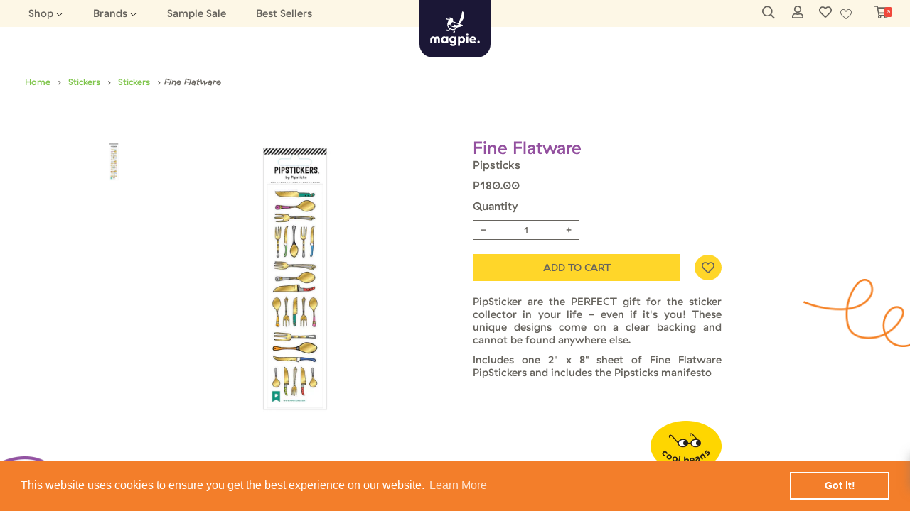

--- FILE ---
content_type: text/html; charset=utf-8
request_url: https://www.magpiemerch.com/products/fine-flatware
body_size: 32141
content:
<!doctype html>
<html>
<head>
  <title>Fine Flatware</title>
  <meta charset="utf-8">
  <meta http-equiv="X-UA-Compatible" content="IE=edge,chrome=1">
  <meta name="description" content="PipSticker are the PERFECT gift for the sticker collector in your life - even if it&#39;s you! These unique designs come on a clear backing and cannot be found anywhere else. Includes one 2&quot; x 8&quot; sheet of Fine Flatware PipStickers and includes the Pipsticks manifesto">
  <meta name="facebook-domain-verification" content="cew3edtktoro4as4151gwbhlt6z98b" />
  <link href="https://maxcdn.bootstrapcdn.com/font-awesome/4.7.0/css/font-awesome.min.css" rel="stylesheet"/>
  <link rel="shortcut icon" href='//www.magpiemerch.com/cdn/shop/t/10/assets/favicon.ico?v=134519235737186149181592813275' type="image/x-icon">
  <link rel="icon" href='//www.magpiemerch.com/cdn/shop/t/10/assets/favicon.ico?v=134519235737186149181592813275' type="image/x-icon">
  <link rel="canonical" href="https://www.magpiemerch.com/products/fine-flatware">
  <meta name="viewport" content="width=device-width,initial-scale=1,shrink-to-fit=no">
  <script>window.performance && window.performance.mark && window.performance.mark('shopify.content_for_header.start');</script><meta name="facebook-domain-verification" content="ajteispl9nnta1eaj5gh2khx7by3e5">
<meta id="shopify-digital-wallet" name="shopify-digital-wallet" content="/22216619/digital_wallets/dialog">
<meta name="shopify-checkout-api-token" content="97cfc98ec340215da534c61be028800a">
<meta id="in-context-paypal-metadata" data-shop-id="22216619" data-venmo-supported="false" data-environment="production" data-locale="en_US" data-paypal-v4="true" data-currency="PHP">
<link rel="alternate" type="application/json+oembed" href="https://www.magpiemerch.com/products/fine-flatware.oembed">
<script async="async" src="/checkouts/internal/preloads.js?locale=en-PH"></script>
<script id="shopify-features" type="application/json">{"accessToken":"97cfc98ec340215da534c61be028800a","betas":["rich-media-storefront-analytics"],"domain":"www.magpiemerch.com","predictiveSearch":true,"shopId":22216619,"locale":"en"}</script>
<script>var Shopify = Shopify || {};
Shopify.shop = "my-ticker-tape-parade.myshopify.com";
Shopify.locale = "en";
Shopify.currency = {"active":"PHP","rate":"1.0"};
Shopify.country = "PH";
Shopify.theme = {"name":"Magpie by Dot Digital","id":82812338261,"schema_name":"Magpie","schema_version":"1.0.0","theme_store_id":null,"role":"main"};
Shopify.theme.handle = "null";
Shopify.theme.style = {"id":null,"handle":null};
Shopify.cdnHost = "www.magpiemerch.com/cdn";
Shopify.routes = Shopify.routes || {};
Shopify.routes.root = "/";</script>
<script type="module">!function(o){(o.Shopify=o.Shopify||{}).modules=!0}(window);</script>
<script>!function(o){function n(){var o=[];function n(){o.push(Array.prototype.slice.apply(arguments))}return n.q=o,n}var t=o.Shopify=o.Shopify||{};t.loadFeatures=n(),t.autoloadFeatures=n()}(window);</script>
<script id="shop-js-analytics" type="application/json">{"pageType":"product"}</script>
<script defer="defer" async type="module" src="//www.magpiemerch.com/cdn/shopifycloud/shop-js/modules/v2/client.init-shop-cart-sync_BT-GjEfc.en.esm.js"></script>
<script defer="defer" async type="module" src="//www.magpiemerch.com/cdn/shopifycloud/shop-js/modules/v2/chunk.common_D58fp_Oc.esm.js"></script>
<script defer="defer" async type="module" src="//www.magpiemerch.com/cdn/shopifycloud/shop-js/modules/v2/chunk.modal_xMitdFEc.esm.js"></script>
<script type="module">
  await import("//www.magpiemerch.com/cdn/shopifycloud/shop-js/modules/v2/client.init-shop-cart-sync_BT-GjEfc.en.esm.js");
await import("//www.magpiemerch.com/cdn/shopifycloud/shop-js/modules/v2/chunk.common_D58fp_Oc.esm.js");
await import("//www.magpiemerch.com/cdn/shopifycloud/shop-js/modules/v2/chunk.modal_xMitdFEc.esm.js");

  window.Shopify.SignInWithShop?.initShopCartSync?.({"fedCMEnabled":true,"windoidEnabled":true});

</script>
<script>(function() {
  var isLoaded = false;
  function asyncLoad() {
    if (isLoaded) return;
    isLoaded = true;
    var urls = ["https:\/\/aivalabs.com\/cta\/?identity=3wZ2xvBPzVDUh3O2uzL8vOuvrgPboRBi8.e3lFicDV1BiU2UY3bbq\u0026shop=my-ticker-tape-parade.myshopify.com","https:\/\/cdn.shopify.com\/s\/files\/1\/2221\/6619\/t\/10\/assets\/booster_eu_cookie_22216619.js?v=1596792906\u0026shop=my-ticker-tape-parade.myshopify.com","https:\/\/zipcode.ens.enterprises\/server?shop=my-ticker-tape-parade.myshopify.com"];
    for (var i = 0; i < urls.length; i++) {
      var s = document.createElement('script');
      s.type = 'text/javascript';
      s.async = true;
      s.src = urls[i];
      var x = document.getElementsByTagName('script')[0];
      x.parentNode.insertBefore(s, x);
    }
  };
  if(window.attachEvent) {
    window.attachEvent('onload', asyncLoad);
  } else {
    window.addEventListener('load', asyncLoad, false);
  }
})();</script>
<script id="__st">var __st={"a":22216619,"offset":28800,"reqid":"11b7be3d-3863-4b50-ba94-8659c2a468cc-1769442567","pageurl":"www.magpiemerch.com\/products\/fine-flatware","u":"5a0094efc79a","p":"product","rtyp":"product","rid":4727443947605};</script>
<script>window.ShopifyPaypalV4VisibilityTracking = true;</script>
<script id="captcha-bootstrap">!function(){'use strict';const t='contact',e='account',n='new_comment',o=[[t,t],['blogs',n],['comments',n],[t,'customer']],c=[[e,'customer_login'],[e,'guest_login'],[e,'recover_customer_password'],[e,'create_customer']],r=t=>t.map((([t,e])=>`form[action*='/${t}']:not([data-nocaptcha='true']) input[name='form_type'][value='${e}']`)).join(','),a=t=>()=>t?[...document.querySelectorAll(t)].map((t=>t.form)):[];function s(){const t=[...o],e=r(t);return a(e)}const i='password',u='form_key',d=['recaptcha-v3-token','g-recaptcha-response','h-captcha-response',i],f=()=>{try{return window.sessionStorage}catch{return}},m='__shopify_v',_=t=>t.elements[u];function p(t,e,n=!1){try{const o=window.sessionStorage,c=JSON.parse(o.getItem(e)),{data:r}=function(t){const{data:e,action:n}=t;return t[m]||n?{data:e,action:n}:{data:t,action:n}}(c);for(const[e,n]of Object.entries(r))t.elements[e]&&(t.elements[e].value=n);n&&o.removeItem(e)}catch(o){console.error('form repopulation failed',{error:o})}}const l='form_type',E='cptcha';function T(t){t.dataset[E]=!0}const w=window,h=w.document,L='Shopify',v='ce_forms',y='captcha';let A=!1;((t,e)=>{const n=(g='f06e6c50-85a8-45c8-87d0-21a2b65856fe',I='https://cdn.shopify.com/shopifycloud/storefront-forms-hcaptcha/ce_storefront_forms_captcha_hcaptcha.v1.5.2.iife.js',D={infoText:'Protected by hCaptcha',privacyText:'Privacy',termsText:'Terms'},(t,e,n)=>{const o=w[L][v],c=o.bindForm;if(c)return c(t,g,e,D).then(n);var r;o.q.push([[t,g,e,D],n]),r=I,A||(h.body.append(Object.assign(h.createElement('script'),{id:'captcha-provider',async:!0,src:r})),A=!0)});var g,I,D;w[L]=w[L]||{},w[L][v]=w[L][v]||{},w[L][v].q=[],w[L][y]=w[L][y]||{},w[L][y].protect=function(t,e){n(t,void 0,e),T(t)},Object.freeze(w[L][y]),function(t,e,n,w,h,L){const[v,y,A,g]=function(t,e,n){const i=e?o:[],u=t?c:[],d=[...i,...u],f=r(d),m=r(i),_=r(d.filter((([t,e])=>n.includes(e))));return[a(f),a(m),a(_),s()]}(w,h,L),I=t=>{const e=t.target;return e instanceof HTMLFormElement?e:e&&e.form},D=t=>v().includes(t);t.addEventListener('submit',(t=>{const e=I(t);if(!e)return;const n=D(e)&&!e.dataset.hcaptchaBound&&!e.dataset.recaptchaBound,o=_(e),c=g().includes(e)&&(!o||!o.value);(n||c)&&t.preventDefault(),c&&!n&&(function(t){try{if(!f())return;!function(t){const e=f();if(!e)return;const n=_(t);if(!n)return;const o=n.value;o&&e.removeItem(o)}(t);const e=Array.from(Array(32),(()=>Math.random().toString(36)[2])).join('');!function(t,e){_(t)||t.append(Object.assign(document.createElement('input'),{type:'hidden',name:u})),t.elements[u].value=e}(t,e),function(t,e){const n=f();if(!n)return;const o=[...t.querySelectorAll(`input[type='${i}']`)].map((({name:t})=>t)),c=[...d,...o],r={};for(const[a,s]of new FormData(t).entries())c.includes(a)||(r[a]=s);n.setItem(e,JSON.stringify({[m]:1,action:t.action,data:r}))}(t,e)}catch(e){console.error('failed to persist form',e)}}(e),e.submit())}));const S=(t,e)=>{t&&!t.dataset[E]&&(n(t,e.some((e=>e===t))),T(t))};for(const o of['focusin','change'])t.addEventListener(o,(t=>{const e=I(t);D(e)&&S(e,y())}));const B=e.get('form_key'),M=e.get(l),P=B&&M;t.addEventListener('DOMContentLoaded',(()=>{const t=y();if(P)for(const e of t)e.elements[l].value===M&&p(e,B);[...new Set([...A(),...v().filter((t=>'true'===t.dataset.shopifyCaptcha))])].forEach((e=>S(e,t)))}))}(h,new URLSearchParams(w.location.search),n,t,e,['guest_login'])})(!0,!0)}();</script>
<script integrity="sha256-4kQ18oKyAcykRKYeNunJcIwy7WH5gtpwJnB7kiuLZ1E=" data-source-attribution="shopify.loadfeatures" defer="defer" src="//www.magpiemerch.com/cdn/shopifycloud/storefront/assets/storefront/load_feature-a0a9edcb.js" crossorigin="anonymous"></script>
<script data-source-attribution="shopify.dynamic_checkout.dynamic.init">var Shopify=Shopify||{};Shopify.PaymentButton=Shopify.PaymentButton||{isStorefrontPortableWallets:!0,init:function(){window.Shopify.PaymentButton.init=function(){};var t=document.createElement("script");t.src="https://www.magpiemerch.com/cdn/shopifycloud/portable-wallets/latest/portable-wallets.en.js",t.type="module",document.head.appendChild(t)}};
</script>
<script data-source-attribution="shopify.dynamic_checkout.buyer_consent">
  function portableWalletsHideBuyerConsent(e){var t=document.getElementById("shopify-buyer-consent"),n=document.getElementById("shopify-subscription-policy-button");t&&n&&(t.classList.add("hidden"),t.setAttribute("aria-hidden","true"),n.removeEventListener("click",e))}function portableWalletsShowBuyerConsent(e){var t=document.getElementById("shopify-buyer-consent"),n=document.getElementById("shopify-subscription-policy-button");t&&n&&(t.classList.remove("hidden"),t.removeAttribute("aria-hidden"),n.addEventListener("click",e))}window.Shopify?.PaymentButton&&(window.Shopify.PaymentButton.hideBuyerConsent=portableWalletsHideBuyerConsent,window.Shopify.PaymentButton.showBuyerConsent=portableWalletsShowBuyerConsent);
</script>
<script data-source-attribution="shopify.dynamic_checkout.cart.bootstrap">document.addEventListener("DOMContentLoaded",(function(){function t(){return document.querySelector("shopify-accelerated-checkout-cart, shopify-accelerated-checkout")}if(t())Shopify.PaymentButton.init();else{new MutationObserver((function(e,n){t()&&(Shopify.PaymentButton.init(),n.disconnect())})).observe(document.body,{childList:!0,subtree:!0})}}));
</script>
<link id="shopify-accelerated-checkout-styles" rel="stylesheet" media="screen" href="https://www.magpiemerch.com/cdn/shopifycloud/portable-wallets/latest/accelerated-checkout-backwards-compat.css" crossorigin="anonymous">
<style id="shopify-accelerated-checkout-cart">
        #shopify-buyer-consent {
  margin-top: 1em;
  display: inline-block;
  width: 100%;
}

#shopify-buyer-consent.hidden {
  display: none;
}

#shopify-subscription-policy-button {
  background: none;
  border: none;
  padding: 0;
  text-decoration: underline;
  font-size: inherit;
  cursor: pointer;
}

#shopify-subscription-policy-button::before {
  box-shadow: none;
}

      </style>

<script>window.performance && window.performance.mark && window.performance.mark('shopify.content_for_header.end');</script> <!-- Header hook for plugins -->
   
  <link href="//www.magpiemerch.com/cdn/shop/t/10/assets/animate.css?v=27478304310518349101613379733" rel="stylesheet" type="text/css" media="all" />
  <link href="//www.magpiemerch.com/cdn/shop/t/10/assets/style.css?v=72917842436476449991673523361" rel="stylesheet" type="text/css" media="all" />
  <link href="//www.magpiemerch.com/cdn/shop/t/10/assets/slick.css?v=98340474046176884051590853545" rel="stylesheet" type="text/css" media="all" />
  <link href="//www.magpiemerch.com/cdn/shop/t/10/assets/responsive.css?v=52391429755101495961645677741" rel="stylesheet" type="text/css" media="all" />
    <script src="//ajax.googleapis.com/ajax/libs/jquery/1.12.4/jquery.min.js" type="text/javascript"></script>
    <script src="//www.magpiemerch.com/cdn/shopifycloud/storefront/assets/themes_support/api.jquery-7ab1a3a4.js" type="text/javascript"></script>
  <script type='text/javascript'>var jiltStorefrontParams = {"platform":"shopify","shop_uuid":"6045c83f-8b01-4841-bb77-b8bd37d3b0de"}; </script>
  
  <!--Lazy Loading -->
  <script src="//www.magpiemerch.com/cdn/shop/t/10/assets/lazysizes.min.js?v=74688023037297842991613450792" async="async"></script>
  <style>.lazyload,.lazyloading{opacity:0}.lazyloaded{opacity:1;transition:opacity.3s}</style>

<script type="text/javascript">if(typeof window.hulkappsWishlist === 'undefined') {
        window.hulkappsWishlist = {};
        }
        window.hulkappsWishlist.baseURL = '/apps/advanced-wishlist/api';
        window.hulkappsWishlist.hasAppBlockSupport = '';
        </script>
<!-- BEGIN app block: shopify://apps/advanced-wishlist/blocks/app/330d9272-08ea-4193-b3e0-475a69fa65fa --><!-- BEGIN app snippet: variables --><script type="text/javascript">
    if(typeof window.hulkappsWishlist === 'undefined') {
        window.hulkappsWishlist = {};
    }
    window.hulkappsWishlist.customerID = null;
    window.hulkappsWishlist.customerName = null;
    window.hulkappsWishlist.domain = "my-ticker-tape-parade.myshopify.com";
    window.hulkappsWishlist.productJSON = {"id":4727443947605,"title":"Fine Flatware","handle":"fine-flatware","description":"\u003cmeta charset=\"utf-8\"\u003e\n\u003cp\u003ePipSticker are the PERFECT gift for the sticker collector in your life - even if it's you! These unique designs come on a clear backing and cannot be found anywhere else.\u003c\/p\u003e\n\u003cp\u003eIncludes one 2\" x 8\" sheet of Fine Flatware PipStickers and includes the Pipsticks manifesto\u003c\/p\u003e","published_at":"2020-07-13T15:13:40+08:00","created_at":"2020-07-13T15:13:41+08:00","vendor":"Pipsticks","type":"Sticker Sheets","tags":["stickers"],"price":18000,"price_min":18000,"price_max":18000,"available":true,"price_varies":false,"compare_at_price":null,"compare_at_price_min":0,"compare_at_price_max":0,"compare_at_price_varies":false,"variants":[{"id":32554801397845,"title":"Default Title","option1":"Default Title","option2":null,"option3":null,"sku":"AS001869","requires_shipping":true,"taxable":true,"featured_image":null,"available":true,"name":"Fine Flatware","public_title":null,"options":["Default Title"],"price":18000,"weight":100,"compare_at_price":null,"inventory_quantity":3,"inventory_management":"shopify","inventory_policy":"deny","barcode":"8.52E+11","requires_selling_plan":false,"selling_plan_allocations":[]}],"images":["\/\/www.magpiemerch.com\/cdn\/shop\/products\/AS001869.jpg?v=1594657714"],"featured_image":"\/\/www.magpiemerch.com\/cdn\/shop\/products\/AS001869.jpg?v=1594657714","options":["Title"],"media":[{"alt":null,"id":7280947462229,"position":1,"preview_image":{"aspect_ratio":1.0,"height":1506,"width":1506,"src":"\/\/www.magpiemerch.com\/cdn\/shop\/products\/AS001869.jpg?v=1594657714"},"aspect_ratio":1.0,"height":1506,"media_type":"image","src":"\/\/www.magpiemerch.com\/cdn\/shop\/products\/AS001869.jpg?v=1594657714","width":1506}],"requires_selling_plan":false,"selling_plan_groups":[],"content":"\u003cmeta charset=\"utf-8\"\u003e\n\u003cp\u003ePipSticker are the PERFECT gift for the sticker collector in your life - even if it's you! These unique designs come on a clear backing and cannot be found anywhere else.\u003c\/p\u003e\n\u003cp\u003eIncludes one 2\" x 8\" sheet of Fine Flatware PipStickers and includes the Pipsticks manifesto\u003c\/p\u003e"};
    window.hulkappsWishlist.selectedVariant = 32554801397845;
    window.hulkappsWishlist.buttonStyleSettings = {"position":"auto_inject","theme_color":"#66635D","button_style":"style_1","button_border":0,"button_text_color":"#FFFFFF","button_border_color":"#333","button_border_radius":0,"button_background_color":"#5c6ac4","button_left_right_vertical_space":16,"button_top_bottom_vertical_space":9,"view":"grid"};
    window.hulkappsWishlist.generalSettings = {"frontend_enabled":false,"is_guest_enabled":false,"can_share_wishlist":false,"facebook_pixel_code":null,"has_multiple_wishlist":false,"public_wishlist_count":"show","can_subscribe_wishlist":false,"delete_on_move_to_wishlist":false,"google_conversion_tracking_code":null,"collection_wishlist_count":"show"};
    window.hulkappsWishlist.languageSettings = {"en":{"button_text":"Add to wishlist","success_button_text":"Added to wishlist","heading_text":"Add To Wishlist","wishlist":{"choose":"Choose Wishlist","create":"Create new Wishlist","my":"My Wishlist"},"success_message":{"without_login":"Item has been temporarily added to Wishlist, Please \u003ca href=\"\/account\"\u003elogin\u003c\/a\u003e to save it permanently","for_login_users":"Item has been successfully added to Wishlist, \u003ca href=\"\/apps\/advanced-wishlist\"\u003eView My Wishlist\u003c\/a\u003e","for_guest_login_disabled":"Please \u003ca href=\"\/account\"\u003elogin\u003c\/a\u003e to add this item to your Wishlist","for_item_removed":"Item has been successfully removed from your Wishlist"},"action_button":{"share":"Share","subscribe":"Subscribe","subscribed":"Subscribed"},"placeholder_searchbox":"Search item","date_label":"Added on","button":{"move_to_cart":"Move to cart","delete":"Delete","out_of_stock":"Out of stock","save_for_later":"Save for Later","log_in":"Login","add_product":"Add Products","previous":"Previous","next":"Next","delete_yes":"Yes","delete_no":"No"},"subscribe":{"input_field_text":"Enter your email","input_field":"See Product Details","button_text":"Subscribe"},"title":{"empty_wishlist":"No products!","login":"Login to see your wishlist!","guest_wishlist_title":"Your Wishlists","new_wishlist_text":"New wishlist","delete_wishlist_text":"Are you sure you want to delete the wishlist?","my_wishlist_custom_title":"My wishlist"},"popup":{"title":"Subscribe and get alert about your Wishlist","subscribe_message":"We will notify you on events like Low stock, Price drop or general reminder so that you dont miss the deal"},"error_message":{"product_detail":"Product details not found!","product_variant_detail":"Product variant details not found!","wishlist":"Wishlist not found!","can_subscribe_wishlist":"Unable to subscribe wishlist! Please contact your store owner!","max_wishlist_limit":"Maximum wishlist item limit exceeded!"},"sidebar_widgets":{"floating_my_wishlist_text":"My wishlist","floating_explore_more_products_button_text":"Explore more products","floating_close_button_text":"Close"},"primary_language":true}};
</script>
<!-- END app snippet -->
<!-- BEGIN app snippet: global --><link href="//cdn.shopify.com/extensions/019bfa68-8104-7458-bcd1-b72786acb547/app-extension-284/assets/hulkapps-wishlist-styles.css" rel="stylesheet" type="text/css" media="all" />
<script src="https://cdn.shopify.com/extensions/019bfa68-8104-7458-bcd1-b72786acb547/app-extension-284/assets/hulkapps-wishlist-global.js" async></script>
<script src="https://cdn.shopify.com/extensions/019bfa68-8104-7458-bcd1-b72786acb547/app-extension-284/assets/hulkapps-wishlist-modals.js" async></script>





<!-- END app snippet -->


<!-- END app block --><script src="https://cdn.shopify.com/extensions/8d2c31d3-a828-4daf-820f-80b7f8e01c39/nova-eu-cookie-bar-gdpr-4/assets/nova-cookie-app-embed.js" type="text/javascript" defer="defer"></script>
<link href="https://cdn.shopify.com/extensions/8d2c31d3-a828-4daf-820f-80b7f8e01c39/nova-eu-cookie-bar-gdpr-4/assets/nova-cookie.css" rel="stylesheet" type="text/css" media="all">
<meta property="og:image" content="https://cdn.shopify.com/s/files/1/2221/6619/products/AS001869.jpg?v=1594657714" />
<meta property="og:image:secure_url" content="https://cdn.shopify.com/s/files/1/2221/6619/products/AS001869.jpg?v=1594657714" />
<meta property="og:image:width" content="1506" />
<meta property="og:image:height" content="1506" />
<link href="https://monorail-edge.shopifysvc.com" rel="dns-prefetch">
<script>(function(){if ("sendBeacon" in navigator && "performance" in window) {try {var session_token_from_headers = performance.getEntriesByType('navigation')[0].serverTiming.find(x => x.name == '_s').description;} catch {var session_token_from_headers = undefined;}var session_cookie_matches = document.cookie.match(/_shopify_s=([^;]*)/);var session_token_from_cookie = session_cookie_matches && session_cookie_matches.length === 2 ? session_cookie_matches[1] : "";var session_token = session_token_from_headers || session_token_from_cookie || "";function handle_abandonment_event(e) {var entries = performance.getEntries().filter(function(entry) {return /monorail-edge.shopifysvc.com/.test(entry.name);});if (!window.abandonment_tracked && entries.length === 0) {window.abandonment_tracked = true;var currentMs = Date.now();var navigation_start = performance.timing.navigationStart;var payload = {shop_id: 22216619,url: window.location.href,navigation_start,duration: currentMs - navigation_start,session_token,page_type: "product"};window.navigator.sendBeacon("https://monorail-edge.shopifysvc.com/v1/produce", JSON.stringify({schema_id: "online_store_buyer_site_abandonment/1.1",payload: payload,metadata: {event_created_at_ms: currentMs,event_sent_at_ms: currentMs}}));}}window.addEventListener('pagehide', handle_abandonment_event);}}());</script>
<script id="web-pixels-manager-setup">(function e(e,d,r,n,o){if(void 0===o&&(o={}),!Boolean(null===(a=null===(i=window.Shopify)||void 0===i?void 0:i.analytics)||void 0===a?void 0:a.replayQueue)){var i,a;window.Shopify=window.Shopify||{};var t=window.Shopify;t.analytics=t.analytics||{};var s=t.analytics;s.replayQueue=[],s.publish=function(e,d,r){return s.replayQueue.push([e,d,r]),!0};try{self.performance.mark("wpm:start")}catch(e){}var l=function(){var e={modern:/Edge?\/(1{2}[4-9]|1[2-9]\d|[2-9]\d{2}|\d{4,})\.\d+(\.\d+|)|Firefox\/(1{2}[4-9]|1[2-9]\d|[2-9]\d{2}|\d{4,})\.\d+(\.\d+|)|Chrom(ium|e)\/(9{2}|\d{3,})\.\d+(\.\d+|)|(Maci|X1{2}).+ Version\/(15\.\d+|(1[6-9]|[2-9]\d|\d{3,})\.\d+)([,.]\d+|)( \(\w+\)|)( Mobile\/\w+|) Safari\/|Chrome.+OPR\/(9{2}|\d{3,})\.\d+\.\d+|(CPU[ +]OS|iPhone[ +]OS|CPU[ +]iPhone|CPU IPhone OS|CPU iPad OS)[ +]+(15[._]\d+|(1[6-9]|[2-9]\d|\d{3,})[._]\d+)([._]\d+|)|Android:?[ /-](13[3-9]|1[4-9]\d|[2-9]\d{2}|\d{4,})(\.\d+|)(\.\d+|)|Android.+Firefox\/(13[5-9]|1[4-9]\d|[2-9]\d{2}|\d{4,})\.\d+(\.\d+|)|Android.+Chrom(ium|e)\/(13[3-9]|1[4-9]\d|[2-9]\d{2}|\d{4,})\.\d+(\.\d+|)|SamsungBrowser\/([2-9]\d|\d{3,})\.\d+/,legacy:/Edge?\/(1[6-9]|[2-9]\d|\d{3,})\.\d+(\.\d+|)|Firefox\/(5[4-9]|[6-9]\d|\d{3,})\.\d+(\.\d+|)|Chrom(ium|e)\/(5[1-9]|[6-9]\d|\d{3,})\.\d+(\.\d+|)([\d.]+$|.*Safari\/(?![\d.]+ Edge\/[\d.]+$))|(Maci|X1{2}).+ Version\/(10\.\d+|(1[1-9]|[2-9]\d|\d{3,})\.\d+)([,.]\d+|)( \(\w+\)|)( Mobile\/\w+|) Safari\/|Chrome.+OPR\/(3[89]|[4-9]\d|\d{3,})\.\d+\.\d+|(CPU[ +]OS|iPhone[ +]OS|CPU[ +]iPhone|CPU IPhone OS|CPU iPad OS)[ +]+(10[._]\d+|(1[1-9]|[2-9]\d|\d{3,})[._]\d+)([._]\d+|)|Android:?[ /-](13[3-9]|1[4-9]\d|[2-9]\d{2}|\d{4,})(\.\d+|)(\.\d+|)|Mobile Safari.+OPR\/([89]\d|\d{3,})\.\d+\.\d+|Android.+Firefox\/(13[5-9]|1[4-9]\d|[2-9]\d{2}|\d{4,})\.\d+(\.\d+|)|Android.+Chrom(ium|e)\/(13[3-9]|1[4-9]\d|[2-9]\d{2}|\d{4,})\.\d+(\.\d+|)|Android.+(UC? ?Browser|UCWEB|U3)[ /]?(15\.([5-9]|\d{2,})|(1[6-9]|[2-9]\d|\d{3,})\.\d+)\.\d+|SamsungBrowser\/(5\.\d+|([6-9]|\d{2,})\.\d+)|Android.+MQ{2}Browser\/(14(\.(9|\d{2,})|)|(1[5-9]|[2-9]\d|\d{3,})(\.\d+|))(\.\d+|)|K[Aa][Ii]OS\/(3\.\d+|([4-9]|\d{2,})\.\d+)(\.\d+|)/},d=e.modern,r=e.legacy,n=navigator.userAgent;return n.match(d)?"modern":n.match(r)?"legacy":"unknown"}(),u="modern"===l?"modern":"legacy",c=(null!=n?n:{modern:"",legacy:""})[u],f=function(e){return[e.baseUrl,"/wpm","/b",e.hashVersion,"modern"===e.buildTarget?"m":"l",".js"].join("")}({baseUrl:d,hashVersion:r,buildTarget:u}),m=function(e){var d=e.version,r=e.bundleTarget,n=e.surface,o=e.pageUrl,i=e.monorailEndpoint;return{emit:function(e){var a=e.status,t=e.errorMsg,s=(new Date).getTime(),l=JSON.stringify({metadata:{event_sent_at_ms:s},events:[{schema_id:"web_pixels_manager_load/3.1",payload:{version:d,bundle_target:r,page_url:o,status:a,surface:n,error_msg:t},metadata:{event_created_at_ms:s}}]});if(!i)return console&&console.warn&&console.warn("[Web Pixels Manager] No Monorail endpoint provided, skipping logging."),!1;try{return self.navigator.sendBeacon.bind(self.navigator)(i,l)}catch(e){}var u=new XMLHttpRequest;try{return u.open("POST",i,!0),u.setRequestHeader("Content-Type","text/plain"),u.send(l),!0}catch(e){return console&&console.warn&&console.warn("[Web Pixels Manager] Got an unhandled error while logging to Monorail."),!1}}}}({version:r,bundleTarget:l,surface:e.surface,pageUrl:self.location.href,monorailEndpoint:e.monorailEndpoint});try{o.browserTarget=l,function(e){var d=e.src,r=e.async,n=void 0===r||r,o=e.onload,i=e.onerror,a=e.sri,t=e.scriptDataAttributes,s=void 0===t?{}:t,l=document.createElement("script"),u=document.querySelector("head"),c=document.querySelector("body");if(l.async=n,l.src=d,a&&(l.integrity=a,l.crossOrigin="anonymous"),s)for(var f in s)if(Object.prototype.hasOwnProperty.call(s,f))try{l.dataset[f]=s[f]}catch(e){}if(o&&l.addEventListener("load",o),i&&l.addEventListener("error",i),u)u.appendChild(l);else{if(!c)throw new Error("Did not find a head or body element to append the script");c.appendChild(l)}}({src:f,async:!0,onload:function(){if(!function(){var e,d;return Boolean(null===(d=null===(e=window.Shopify)||void 0===e?void 0:e.analytics)||void 0===d?void 0:d.initialized)}()){var d=window.webPixelsManager.init(e)||void 0;if(d){var r=window.Shopify.analytics;r.replayQueue.forEach((function(e){var r=e[0],n=e[1],o=e[2];d.publishCustomEvent(r,n,o)})),r.replayQueue=[],r.publish=d.publishCustomEvent,r.visitor=d.visitor,r.initialized=!0}}},onerror:function(){return m.emit({status:"failed",errorMsg:"".concat(f," has failed to load")})},sri:function(e){var d=/^sha384-[A-Za-z0-9+/=]+$/;return"string"==typeof e&&d.test(e)}(c)?c:"",scriptDataAttributes:o}),m.emit({status:"loading"})}catch(e){m.emit({status:"failed",errorMsg:(null==e?void 0:e.message)||"Unknown error"})}}})({shopId: 22216619,storefrontBaseUrl: "https://www.magpiemerch.com",extensionsBaseUrl: "https://extensions.shopifycdn.com/cdn/shopifycloud/web-pixels-manager",monorailEndpoint: "https://monorail-edge.shopifysvc.com/unstable/produce_batch",surface: "storefront-renderer",enabledBetaFlags: ["2dca8a86"],webPixelsConfigList: [{"id":"333906238","configuration":"{\"pixel_id\":\"144570699586857\",\"pixel_type\":\"facebook_pixel\",\"metaapp_system_user_token\":\"-\"}","eventPayloadVersion":"v1","runtimeContext":"OPEN","scriptVersion":"ca16bc87fe92b6042fbaa3acc2fbdaa6","type":"APP","apiClientId":2329312,"privacyPurposes":["ANALYTICS","MARKETING","SALE_OF_DATA"],"dataSharingAdjustments":{"protectedCustomerApprovalScopes":["read_customer_address","read_customer_email","read_customer_name","read_customer_personal_data","read_customer_phone"]}},{"id":"148701502","eventPayloadVersion":"v1","runtimeContext":"LAX","scriptVersion":"1","type":"CUSTOM","privacyPurposes":["ANALYTICS"],"name":"Google Analytics tag (migrated)"},{"id":"shopify-app-pixel","configuration":"{}","eventPayloadVersion":"v1","runtimeContext":"STRICT","scriptVersion":"0450","apiClientId":"shopify-pixel","type":"APP","privacyPurposes":["ANALYTICS","MARKETING"]},{"id":"shopify-custom-pixel","eventPayloadVersion":"v1","runtimeContext":"LAX","scriptVersion":"0450","apiClientId":"shopify-pixel","type":"CUSTOM","privacyPurposes":["ANALYTICS","MARKETING"]}],isMerchantRequest: false,initData: {"shop":{"name":"magpie.","paymentSettings":{"currencyCode":"PHP"},"myshopifyDomain":"my-ticker-tape-parade.myshopify.com","countryCode":"PH","storefrontUrl":"https:\/\/www.magpiemerch.com"},"customer":null,"cart":null,"checkout":null,"productVariants":[{"price":{"amount":180.0,"currencyCode":"PHP"},"product":{"title":"Fine Flatware","vendor":"Pipsticks","id":"4727443947605","untranslatedTitle":"Fine Flatware","url":"\/products\/fine-flatware","type":"Sticker Sheets"},"id":"32554801397845","image":{"src":"\/\/www.magpiemerch.com\/cdn\/shop\/products\/AS001869.jpg?v=1594657714"},"sku":"AS001869","title":"Default Title","untranslatedTitle":"Default Title"}],"purchasingCompany":null},},"https://www.magpiemerch.com/cdn","fcfee988w5aeb613cpc8e4bc33m6693e112",{"modern":"","legacy":""},{"shopId":"22216619","storefrontBaseUrl":"https:\/\/www.magpiemerch.com","extensionBaseUrl":"https:\/\/extensions.shopifycdn.com\/cdn\/shopifycloud\/web-pixels-manager","surface":"storefront-renderer","enabledBetaFlags":"[\"2dca8a86\"]","isMerchantRequest":"false","hashVersion":"fcfee988w5aeb613cpc8e4bc33m6693e112","publish":"custom","events":"[[\"page_viewed\",{}],[\"product_viewed\",{\"productVariant\":{\"price\":{\"amount\":180.0,\"currencyCode\":\"PHP\"},\"product\":{\"title\":\"Fine Flatware\",\"vendor\":\"Pipsticks\",\"id\":\"4727443947605\",\"untranslatedTitle\":\"Fine Flatware\",\"url\":\"\/products\/fine-flatware\",\"type\":\"Sticker Sheets\"},\"id\":\"32554801397845\",\"image\":{\"src\":\"\/\/www.magpiemerch.com\/cdn\/shop\/products\/AS001869.jpg?v=1594657714\"},\"sku\":\"AS001869\",\"title\":\"Default Title\",\"untranslatedTitle\":\"Default Title\"}}]]"});</script><script>
  window.ShopifyAnalytics = window.ShopifyAnalytics || {};
  window.ShopifyAnalytics.meta = window.ShopifyAnalytics.meta || {};
  window.ShopifyAnalytics.meta.currency = 'PHP';
  var meta = {"product":{"id":4727443947605,"gid":"gid:\/\/shopify\/Product\/4727443947605","vendor":"Pipsticks","type":"Sticker Sheets","handle":"fine-flatware","variants":[{"id":32554801397845,"price":18000,"name":"Fine Flatware","public_title":null,"sku":"AS001869"}],"remote":false},"page":{"pageType":"product","resourceType":"product","resourceId":4727443947605,"requestId":"11b7be3d-3863-4b50-ba94-8659c2a468cc-1769442567"}};
  for (var attr in meta) {
    window.ShopifyAnalytics.meta[attr] = meta[attr];
  }
</script>
<script class="analytics">
  (function () {
    var customDocumentWrite = function(content) {
      var jquery = null;

      if (window.jQuery) {
        jquery = window.jQuery;
      } else if (window.Checkout && window.Checkout.$) {
        jquery = window.Checkout.$;
      }

      if (jquery) {
        jquery('body').append(content);
      }
    };

    var hasLoggedConversion = function(token) {
      if (token) {
        return document.cookie.indexOf('loggedConversion=' + token) !== -1;
      }
      return false;
    }

    var setCookieIfConversion = function(token) {
      if (token) {
        var twoMonthsFromNow = new Date(Date.now());
        twoMonthsFromNow.setMonth(twoMonthsFromNow.getMonth() + 2);

        document.cookie = 'loggedConversion=' + token + '; expires=' + twoMonthsFromNow;
      }
    }

    var trekkie = window.ShopifyAnalytics.lib = window.trekkie = window.trekkie || [];
    if (trekkie.integrations) {
      return;
    }
    trekkie.methods = [
      'identify',
      'page',
      'ready',
      'track',
      'trackForm',
      'trackLink'
    ];
    trekkie.factory = function(method) {
      return function() {
        var args = Array.prototype.slice.call(arguments);
        args.unshift(method);
        trekkie.push(args);
        return trekkie;
      };
    };
    for (var i = 0; i < trekkie.methods.length; i++) {
      var key = trekkie.methods[i];
      trekkie[key] = trekkie.factory(key);
    }
    trekkie.load = function(config) {
      trekkie.config = config || {};
      trekkie.config.initialDocumentCookie = document.cookie;
      var first = document.getElementsByTagName('script')[0];
      var script = document.createElement('script');
      script.type = 'text/javascript';
      script.onerror = function(e) {
        var scriptFallback = document.createElement('script');
        scriptFallback.type = 'text/javascript';
        scriptFallback.onerror = function(error) {
                var Monorail = {
      produce: function produce(monorailDomain, schemaId, payload) {
        var currentMs = new Date().getTime();
        var event = {
          schema_id: schemaId,
          payload: payload,
          metadata: {
            event_created_at_ms: currentMs,
            event_sent_at_ms: currentMs
          }
        };
        return Monorail.sendRequest("https://" + monorailDomain + "/v1/produce", JSON.stringify(event));
      },
      sendRequest: function sendRequest(endpointUrl, payload) {
        // Try the sendBeacon API
        if (window && window.navigator && typeof window.navigator.sendBeacon === 'function' && typeof window.Blob === 'function' && !Monorail.isIos12()) {
          var blobData = new window.Blob([payload], {
            type: 'text/plain'
          });

          if (window.navigator.sendBeacon(endpointUrl, blobData)) {
            return true;
          } // sendBeacon was not successful

        } // XHR beacon

        var xhr = new XMLHttpRequest();

        try {
          xhr.open('POST', endpointUrl);
          xhr.setRequestHeader('Content-Type', 'text/plain');
          xhr.send(payload);
        } catch (e) {
          console.log(e);
        }

        return false;
      },
      isIos12: function isIos12() {
        return window.navigator.userAgent.lastIndexOf('iPhone; CPU iPhone OS 12_') !== -1 || window.navigator.userAgent.lastIndexOf('iPad; CPU OS 12_') !== -1;
      }
    };
    Monorail.produce('monorail-edge.shopifysvc.com',
      'trekkie_storefront_load_errors/1.1',
      {shop_id: 22216619,
      theme_id: 82812338261,
      app_name: "storefront",
      context_url: window.location.href,
      source_url: "//www.magpiemerch.com/cdn/s/trekkie.storefront.8d95595f799fbf7e1d32231b9a28fd43b70c67d3.min.js"});

        };
        scriptFallback.async = true;
        scriptFallback.src = '//www.magpiemerch.com/cdn/s/trekkie.storefront.8d95595f799fbf7e1d32231b9a28fd43b70c67d3.min.js';
        first.parentNode.insertBefore(scriptFallback, first);
      };
      script.async = true;
      script.src = '//www.magpiemerch.com/cdn/s/trekkie.storefront.8d95595f799fbf7e1d32231b9a28fd43b70c67d3.min.js';
      first.parentNode.insertBefore(script, first);
    };
    trekkie.load(
      {"Trekkie":{"appName":"storefront","development":false,"defaultAttributes":{"shopId":22216619,"isMerchantRequest":null,"themeId":82812338261,"themeCityHash":"18242351823083158873","contentLanguage":"en","currency":"PHP","eventMetadataId":"462d9b59-2ced-402d-9b83-493e46c8ae44"},"isServerSideCookieWritingEnabled":true,"monorailRegion":"shop_domain","enabledBetaFlags":["65f19447"]},"Session Attribution":{},"S2S":{"facebookCapiEnabled":true,"source":"trekkie-storefront-renderer","apiClientId":580111}}
    );

    var loaded = false;
    trekkie.ready(function() {
      if (loaded) return;
      loaded = true;

      window.ShopifyAnalytics.lib = window.trekkie;

      var originalDocumentWrite = document.write;
      document.write = customDocumentWrite;
      try { window.ShopifyAnalytics.merchantGoogleAnalytics.call(this); } catch(error) {};
      document.write = originalDocumentWrite;

      window.ShopifyAnalytics.lib.page(null,{"pageType":"product","resourceType":"product","resourceId":4727443947605,"requestId":"11b7be3d-3863-4b50-ba94-8659c2a468cc-1769442567","shopifyEmitted":true});

      var match = window.location.pathname.match(/checkouts\/(.+)\/(thank_you|post_purchase)/)
      var token = match? match[1]: undefined;
      if (!hasLoggedConversion(token)) {
        setCookieIfConversion(token);
        window.ShopifyAnalytics.lib.track("Viewed Product",{"currency":"PHP","variantId":32554801397845,"productId":4727443947605,"productGid":"gid:\/\/shopify\/Product\/4727443947605","name":"Fine Flatware","price":"180.00","sku":"AS001869","brand":"Pipsticks","variant":null,"category":"Sticker Sheets","nonInteraction":true,"remote":false},undefined,undefined,{"shopifyEmitted":true});
      window.ShopifyAnalytics.lib.track("monorail:\/\/trekkie_storefront_viewed_product\/1.1",{"currency":"PHP","variantId":32554801397845,"productId":4727443947605,"productGid":"gid:\/\/shopify\/Product\/4727443947605","name":"Fine Flatware","price":"180.00","sku":"AS001869","brand":"Pipsticks","variant":null,"category":"Sticker Sheets","nonInteraction":true,"remote":false,"referer":"https:\/\/www.magpiemerch.com\/products\/fine-flatware"});
      }
    });


        var eventsListenerScript = document.createElement('script');
        eventsListenerScript.async = true;
        eventsListenerScript.src = "//www.magpiemerch.com/cdn/shopifycloud/storefront/assets/shop_events_listener-3da45d37.js";
        document.getElementsByTagName('head')[0].appendChild(eventsListenerScript);

})();</script>
  <script>
  if (!window.ga || (window.ga && typeof window.ga !== 'function')) {
    window.ga = function ga() {
      (window.ga.q = window.ga.q || []).push(arguments);
      if (window.Shopify && window.Shopify.analytics && typeof window.Shopify.analytics.publish === 'function') {
        window.Shopify.analytics.publish("ga_stub_called", {}, {sendTo: "google_osp_migration"});
      }
      console.error("Shopify's Google Analytics stub called with:", Array.from(arguments), "\nSee https://help.shopify.com/manual/promoting-marketing/pixels/pixel-migration#google for more information.");
    };
    if (window.Shopify && window.Shopify.analytics && typeof window.Shopify.analytics.publish === 'function') {
      window.Shopify.analytics.publish("ga_stub_initialized", {}, {sendTo: "google_osp_migration"});
    }
  }
</script>
<script
  defer
  src="https://www.magpiemerch.com/cdn/shopifycloud/perf-kit/shopify-perf-kit-3.0.4.min.js"
  data-application="storefront-renderer"
  data-shop-id="22216619"
  data-render-region="gcp-us-east1"
  data-page-type="product"
  data-theme-instance-id="82812338261"
  data-theme-name="Magpie"
  data-theme-version="1.0.0"
  data-monorail-region="shop_domain"
  data-resource-timing-sampling-rate="10"
  data-shs="true"
  data-shs-beacon="true"
  data-shs-export-with-fetch="true"
  data-shs-logs-sample-rate="1"
  data-shs-beacon-endpoint="https://www.magpiemerch.com/api/collect"
></script>
</head>
<body class="template-product">



  <!-- MAIN NAVIGATION -->
        <div id="shopify-section-promobar" class="shopify-section">


<!-- PROMO BAR CONTAINER -->



    <div class="shopify-section promobar" style ="display: none !important">
    </div>



<!-- END: PROMO BAR CONTAINER --></div>
        <div class="menu">
            <nav>

                <div class="right">


                    <ul class="menu-lists">

                        
                        
                        

                        

                            <li class="has-dropdown menu-lists__item shop">

                        

                            <a href="https://www.magpiemerch.com/collections/all" title="">Shop</a>
                            
                            <ul class="menu-lists__child">

                                
                                

                                

                                <li class="has-dropdown menu-lists__child__item">

                                <a href="/collections/pins-patches" title="">Pins + Patches</a>

                                    <ul class="menu-lists__grandchild">

                                        

                                            <li class="menu-lists__grandchild__item">
                                                <a href="/collections/pins-patches/Enamel-Pins" title="">Enamel Pins</a>
                                            </li>

                                        

                                            <li class="menu-lists__grandchild__item">
                                                <a href="/collections/aluminum-pins" title="">Aluminum Pins</a>
                                            </li>

                                        

                                            <li class="menu-lists__grandchild__item">
                                                <a href="/collections/pins-patches/Button-Pins" title="">Button Pins</a>
                                            </li>

                                        

                                            <li class="menu-lists__grandchild__item">
                                                <a href="/collections/pins-patches/Small-patches" title="">Small Patches</a>
                                            </li>

                                        

                                            <li class="menu-lists__grandchild__item">
                                                <a href="/collections/pins-patches/Medium-Patches" title="">Medium Patches</a>
                                            </li>

                                        

                                            <li class="menu-lists__grandchild__item">
                                                <a href="/collections/pins-patches/Large-Patches" title="">Large Patches</a>
                                            </li>

                                        

                                            <li class="menu-lists__grandchild__item">
                                                <a href="/collections/pins-patches/Back-Patches" title="">Back Patches</a>
                                            </li>

                                        

                                            <li class="menu-lists__grandchild__item">
                                                <a href="/collections/pins-patches/Sticker-Patches" title="">Sticker Patches</a>
                                            </li>

                                        
                                    </ul>


                                </li>

                                
                                    
                                

                                

                                <li class="has-dropdown menu-lists__child__item">

                                <a href="/collections/stickers" title="">Stickers</a>

                                    <ul class="menu-lists__grandchild">

                                        

                                            <li class="menu-lists__grandchild__item">
                                                <a href="/collections/stickers/Big-Puffy-Stickers" title="">Big Puffy Stickers</a>
                                            </li>

                                        

                                            <li class="menu-lists__grandchild__item">
                                                <a href="/collections/stickers/Vinyl-Stickers" title="">Vinyl Stickers</a>
                                            </li>

                                        

                                            <li class="menu-lists__grandchild__item">
                                                <a href="/collections/stickers/Sticker-Sheets" title="">Sticker Sheets</a>
                                            </li>

                                        

                                            <li class="menu-lists__grandchild__item">
                                                <a href="/collections/stickers/Sticker-Flakes" title="">Sticker Flakes</a>
                                            </li>

                                        

                                            <li class="menu-lists__grandchild__item">
                                                <a href="/collections/stickers/Sticker-Kaleidescope" title="">Sticker Kaleidescope</a>
                                            </li>

                                        

                                            <li class="menu-lists__grandchild__item">
                                                <a href="/collections/stickers/Sticker-Books-&amp;-Storage" title="">Sticker Books + Storage</a>
                                            </li>

                                        
                                    </ul>


                                </li>

                                
                                    
                                

                                

                                <li class="has-dropdown menu-lists__child__item">

                                <a href="/collections/stationary-desk" title="">Stationary + Desk</a>

                                    <ul class="menu-lists__grandchild">

                                        

                                            <li class="menu-lists__grandchild__item">
                                                <a href="/collections/arts-crafts" title="">Arts & Crafts</a>
                                            </li>

                                        

                                            <li class="menu-lists__grandchild__item">
                                                <a href="/collections/puzzles" title="">Puzzles</a>
                                            </li>

                                        

                                            <li class="menu-lists__grandchild__item">
                                                <a href="/collections/stationary-desk/Notebooks" title="">Notebooks</a>
                                            </li>

                                        

                                            <li class="menu-lists__grandchild__item">
                                                <a href="/collections/stationary-desk/Pop-Out-Cards" title="">Pop Out Cards</a>
                                            </li>

                                        

                                            <li class="menu-lists__grandchild__item">
                                                <a href="/collections/stationary-desk/Bouquets" title="">Bouquets</a>
                                            </li>

                                        

                                            <li class="menu-lists__grandchild__item">
                                                <a href="/collections/stationary-desk/Organization" title="">Organization</a>
                                            </li>

                                        
                                    </ul>


                                </li>

                                
                                    
                                

                                

                                <li class="has-dropdown menu-lists__child__item">

                                <a href="/collections/home-lifestyle" title="">Home + Lifestyle</a>

                                    <ul class="menu-lists__grandchild">

                                        

                                            <li class="menu-lists__grandchild__item">
                                                <a href="/collections/decor" title="">Decor</a>
                                            </li>

                                        

                                            <li class="menu-lists__grandchild__item">
                                                <a href="/collections/home-lifestyle/Mobiles" title="">Mobiles</a>
                                            </li>

                                        

                                            <li class="menu-lists__grandchild__item">
                                                <a href="/collections/home-lifestyle/Wall-Decorations" title="">Wall Decorations</a>
                                            </li>

                                        

                                            <li class="menu-lists__grandchild__item">
                                                <a href="/collections/home-lifestyle/Balms" title="">Balms</a>
                                            </li>

                                        

                                            <li class="menu-lists__grandchild__item">
                                                <a href="/collections/home-lifestyle/Glass-&amp;-Ceramics" title="">Glass + Ceramics</a>
                                            </li>

                                        

                                            <li class="menu-lists__grandchild__item">
                                                <a href="/collections/home-lifestyle/Coinbanks" title="">Coinbanks</a>
                                            </li>

                                        

                                            <li class="menu-lists__grandchild__item">
                                                <a href="/collections/home-lifestyle/Lighting" title="">Lighting</a>
                                            </li>

                                        

                                            <li class="menu-lists__grandchild__item">
                                                <a href="/collections/home-lifestyle/Kitchen" title="">Kitchen</a>
                                            </li>

                                        
                                    </ul>


                                </li>

                                
                                    
                                

                                

                                <li class="has-dropdown menu-lists__child__item">

                                <a href="/collections/accessories-apparel" title="">Accessories + Apparel</a>

                                    <ul class="menu-lists__grandchild">

                                        

                                            <li class="menu-lists__grandchild__item">
                                                <a href="/collections/accessories-apparel/Apparel" title="">Apparel</a>
                                            </li>

                                        

                                            <li class="menu-lists__grandchild__item">
                                                <a href="/collections/accessories-apparel/Scarves" title="">Scarves</a>
                                            </li>

                                        

                                            <li class="menu-lists__grandchild__item">
                                                <a href="/collections/accessories-apparel/Backpacks" title="">Backpacks</a>
                                            </li>

                                        

                                            <li class="menu-lists__grandchild__item">
                                                <a href="/collections/accessories-apparel/Duck-Bags" title="">Duck Bags</a>
                                            </li>

                                        

                                            <li class="menu-lists__grandchild__item">
                                                <a href="/collections/accessories-apparel/Fanny-Packs" title="">Fanny Packs</a>
                                            </li>

                                        

                                            <li class="menu-lists__grandchild__item">
                                                <a href="/collections/accessories-apparel/Pouches" title="">Pouches</a>
                                            </li>

                                        

                                            <li class="menu-lists__grandchild__item">
                                                <a href="/collections/accessories-apparel/Reusable-Bags" title="">Reusable Bags</a>
                                            </li>

                                        

                                            <li class="menu-lists__grandchild__item">
                                                <a href="/collections/bag-charms" title="">Bag Charms</a>
                                            </li>

                                        
                                    </ul>


                                </li>

                                
                                      

                            </ul>

                        </li>

                        

                        
                        
                        

                        

                            <li class="has-dropdown menu-lists__item brands">

                        

                            <a href="/pages/all-brands" title="">Brands</a>
                            
                            <ul class="menu-lists__child">

                                
                                

                                

                                    <li class="menu-lists__child__item">
                                        <a href="/collections/brand-alchemy-goods" title="">Alchemy Goods</a>
                                    </li>

                                    
                                    
                                

                                

                                    <li class="menu-lists__child__item">
                                        <a href="/collections/allison-cole" title="">Allison Cole</a>
                                    </li>

                                    
                                    
                                

                                

                                    <li class="menu-lists__child__item">
                                        <a href="/collections/brand-asilda" title="">Asilda</a>
                                    </li>

                                    
                                    
                                

                                

                                    <li class="menu-lists__child__item">
                                        <a href="/collections/brand-baggu" title="">Baggu</a>
                                    </li>

                                    
                                    
                                

                                

                                    <li class="menu-lists__child__item">
                                        <a href="/collections/beddybear" title="">Beddy Bear</a>
                                    </li>

                                    
                                    
                                

                                

                                    <li class="menu-lists__child__item">
                                        <a href="/collections/brand-brit-stitch" title="">Brit Stitch</a>
                                    </li>

                                    
                                    
                                

                                

                                    <li class="menu-lists__child__item">
                                        <a href="/collections/brand-cable-bites" title="">Cable Bites</a>
                                    </li>

                                    
                                    
                                

                                

                                    <li class="menu-lists__child__item">
                                        <a href="/collections/brand-city-of-industry" title="">City Of Industry</a>
                                    </li>

                                    
                                    
                                

                                

                                    <li class="menu-lists__child__item">
                                        <a href="/collections/brand-copaine-copine" title="">Copaine Copine</a>
                                    </li>

                                    
                                    
                                

                                

                                    <li class="menu-lists__child__item">
                                        <a href="/collections/brand-crowded-teeth" title="">Crowded Teeth</a>
                                    </li>

                                    
                                    
                                

                                

                                    <li class="menu-lists__child__item">
                                        <a href="/collections/brand-darling-distraction" title="">Darling Distraction</a>
                                    </li>

                                    
                                    
                                

                                

                                    <li class="menu-lists__child__item">
                                        <a href="/collections/brand-field-notes" title="">Field Notes</a>
                                    </li>

                                    
                                    
                                

                                

                                    <li class="menu-lists__child__item">
                                        <a href="/collections/brand-fine-time-studios" title="">Fine Time Studios</a>
                                    </li>

                                    
                                    
                                

                                

                                    <li class="menu-lists__child__item">
                                        <a href="/collections/brand-gemma-correll" title="">Gemma Correll</a>
                                    </li>

                                    
                                    
                                

                                

                                    <li class="menu-lists__child__item">
                                        <a href="/collections/i-heart-guts" title="">I Heart Guts</a>
                                    </li>

                                    
                                    
                                

                                

                                    <li class="menu-lists__child__item">
                                        <a href="/collections/brand-impossible-project" title="">Impossible Project</a>
                                    </li>

                                    
                                    
                                

                                

                                    <li class="menu-lists__child__item">
                                        <a href="/collections/brand-lights" title="">Lights</a>
                                    </li>

                                    
                                    
                                

                                

                                    <li class="menu-lists__child__item">
                                        <a href="/collections/lisa-congdon" title="">Lisa Congdon</a>
                                    </li>

                                    
                                    
                                

                                

                                    <li class="menu-lists__child__item">
                                        <a href="/collections/brands-lolita-picco" title="">Lolita Picco</a>
                                    </li>

                                    
                                    
                                

                                

                                    <li class="menu-lists__child__item">
                                        <a href="/collections/brand-mean-folk" title="">Mean Folk</a>
                                    </li>

                                    
                                    
                                

                                

                                    <li class="menu-lists__child__item">
                                        <a href="/collections/brand-mideer" title="">Mideer</a>
                                    </li>

                                    
                                    
                                

                                

                                    <li class="menu-lists__child__item">
                                        <a href="/collections/brand-mokuyobi" title="">Mokuyobi</a>
                                    </li>

                                    
                                    
                                

                                

                                    <li class="menu-lists__child__item">
                                        <a href="/collections/brand-mrs-grossmans" title="">Mrs. Grossman's</a>
                                    </li>

                                    
                                    
                                

                                

                                    <li class="menu-lists__child__item">
                                        <a href="/collections/brand-nekoni" title="">Nekoni</a>
                                    </li>

                                    
                                    
                                

                                

                                    <li class="menu-lists__child__item">
                                        <a href="/collections/brand-olio-e-osso" title="">Olio E Osso</a>
                                    </li>

                                    
                                    
                                

                                

                                    <li class="menu-lists__child__item">
                                        <a href="/collections/brands-people-ive-loved" title="">People I've Loved</a>
                                    </li>

                                    
                                    
                                

                                

                                    <li class="menu-lists__child__item">
                                        <a href="/collections/brand-pipsticks" title="">Pipsticks</a>
                                    </li>

                                    
                                    
                                

                                

                                    <li class="menu-lists__child__item">
                                        <a href="/collections/brand-sara-m-lyons" title="">Sara M. Lyons</a>
                                    </li>

                                    
                                    
                                

                                

                                    <li class="menu-lists__child__item">
                                        <a href="/collections/brand-shelter" title="">Shelter</a>
                                    </li>

                                    
                                    
                                

                                

                                    <li class="menu-lists__child__item">
                                        <a href="/collections/brand-shovava" title="">Shovava</a>
                                    </li>

                                    
                                    
                                

                                

                                    <li class="menu-lists__child__item">
                                        <a href="/collections/brand-stranger-danger" title="">Stranger Danger</a>
                                    </li>

                                    
                                    
                                

                                

                                    <li class="menu-lists__child__item">
                                        <a href="/collections/brand-studio-roof" title="">Studio Roof</a>
                                    </li>

                                    
                                    
                                

                                

                                    <li class="menu-lists__child__item">
                                        <a href="/collections/brands-these-are-things" title="">These Are Things</a>
                                    </li>

                                    
                                    
                                

                                

                                    <li class="menu-lists__child__item">
                                        <a href="/collections/brand-tuesday-bassen" title="">Tuesday Bassen</a>
                                    </li>

                                    
                                    
                                

                                

                                    <li class="menu-lists__child__item">
                                        <a href="/collections/brand-violette" title="">Violette</a>
                                    </li>

                                    
                                    
                                

                                

                                    <li class="menu-lists__child__item">
                                        <a href="/collections/brand-yeah-right-press" title="">Yeah Right Press</a>
                                    </li>

                                    
                                    
                                

                                

                                    <li class="menu-lists__child__item">
                                        <a href="/collections/brand-yesterdays" title="">Yesterdays</a>
                                    </li>

                                    
                                      

                            </ul>

                        </li>

                        

                        
                        
                        

                        <li class="menu-lists__item">
                            <a href="/collections/sample-sale" title="">Sample Sale</a>
                        </li>

                        

                        
                        
                        

                        <li class="menu-lists__item">
                            <a href="/collections/dpa" title="">Best Sellers</a>
                        </li>

                        

                        

                    </ul>

                </div>

                <!-- MAGPIE LOGO -->
                <div id="logo">

				    
				    <a href = "/"><svg xmlns="http://www.w3.org/2000/svg" viewBox="0 0 371.85 301.75"><defs><style>.cls-1{fill:#1b1736;}.cls-2{fill:#fff;}</style></defs><title>Asset 7</title><g id="Layer_2" data-name="Layer 2"><g id="Layer_1-2" data-name="Layer 1"><path class="cls-1" d="M0,0H371.85a0,0,0,0,1,0,0V232a69.79,69.79,0,0,1-69.79,69.79H69.79A69.79,69.79,0,0,1,0,232V0A0,0,0,0,1,0,0Z"/><path class="cls-2" d="M139.7,195.12c-2.3-2.65-5.72-4.26-10.39-4.26-9.14,0-16.67,8-16.67,18.41s7.53,18.41,16.67,18.41c4.67,0,8.09-1.6,10.39-4.25v3.28h10.46V191.84H139.7Zm-8.3,22.66c-4.81,0-8.3-3.28-8.3-8.51s3.49-8.5,8.3-8.5,8.3,3.27,8.3,8.5S136.21,217.78,131.4,217.78Z"/><path class="cls-2" d="M183.42,195.4a12.37,12.37,0,0,0-10.18-4.54c-9.9,0-17.15,8.09-17.15,17.72s7.25,17.71,17.15,17.71c4.54,0,7.88-1.67,10.18-4.53V225c0,5-3,7.47-7.88,7.47-4.6,0-6.62-2-7.95-4.4l-8.92,5.16c3.21,5.72,9.27,8.44,16.53,8.44,9.27,0,18.41-4.95,18.41-16.67V191.84H183.42ZM175,216.67c-5,0-8.44-3.28-8.44-8.09s3.49-8.09,8.44-8.09,8.43,3.27,8.43,8.09S179.94,216.67,175,216.67Z"/><path class="cls-2" d="M222.13,190.86c-4.67,0-8.09,1.61-10.39,4.26v-3.28H201.28v48.81h10.46V223.43c2.3,2.65,5.72,4.25,10.39,4.25,9.13,0,16.66-8,16.66-18.41S231.26,190.86,222.13,190.86ZM220,217.78c-4.82,0-8.3-3.28-8.3-8.51s3.48-8.5,8.3-8.5,8.29,3.27,8.29,8.5S224.85,217.78,220,217.78Z"/><rect class="cls-2" x="244.72" y="191.84" width="10.46" height="34.87"/><path class="cls-2" d="M250,176.22a6.28,6.28,0,1,0,6.28,6.28A6.34,6.34,0,0,0,250,176.22Z"/><path class="cls-2" d="M279.66,190.86c-11,0-18.55,8-18.55,18.41s7.39,18.41,19.32,18.41c6.62,0,11.78-2.44,15.2-7.18l-8.37-4.81a9.1,9.1,0,0,1-6.69,2.65c-3.84,0-7.05-1.26-8.37-4.88H297a20.25,20.25,0,0,0,.42-4.19C297.37,198.74,289.84,190.86,279.66,190.86ZM272,205.65c1-3.56,3.63-5.51,7.6-5.51a7.17,7.17,0,0,1,7.39,5.51Z"/><path class="cls-2" d="M91.59,191a15.23,15.23,0,0,0-10,3.7,15.28,15.28,0,0,0-25.25,11.59v19.9H67.08v-19.9a4.61,4.61,0,1,1,9.21,0v19.9H87v-19.9a4.61,4.61,0,0,1,9.22,0v19.9h10.68v-19.9A15.31,15.31,0,0,0,91.59,191Z"/><path class="cls-2" d="M309.18,214.16a6.28,6.28,0,1,0,6.28,6.27A6.33,6.33,0,0,0,309.18,214.16Z"/><path class="cls-2" d="M225.33,131.16l-.18-.07c-5.36-2.13-10-4-13.58-5.37,9.94-12,24-33.49,23-43.56-.26-2.7-1.21-4.54-2.82-5.46a4.37,4.37,0,0,0-.77-.35c.94-5.29.62-9.47-1-12.44a7.17,7.17,0,0,0-4.14-3.72,2.06,2.06,0,0,0-1.72.3A2.08,2.08,0,0,0,223.2,62c-2.62,22.39-10.19,40.34-20.8,60.16-14.74-5.74-23.27-8.89-25.38-9.38l-.19,0a13.31,13.31,0,0,0-2.15-.27c2.13-6.2,1.45-12.11-2-16.15s-9-5.54-15-4l-18.93,5.31a2.11,2.11,0,0,0,.07,4.07c2.63.64,9.63,2.35,10.52,2.6,1.54.43,1.94.91,2.13,1.33.5,1.13.41,3.92-2.93,10.86a.08.08,0,0,0,0,0,31.08,31.08,0,0,0-2.75,11.69v.07a28.54,28.54,0,0,0,11.24,23.17l-8,7.33-3.44-3.1a2.11,2.11,0,0,0-2.81,3.14l4.85,4.36a2.11,2.11,0,0,0,1.41.54,2.08,2.08,0,0,0,1.42-.55l10.27-9.34a28.5,28.5,0,0,0,13.15,3.5h.56a28.14,28.14,0,0,0,4.42-.34l2.57,8.94-3.17.56a2.11,2.11,0,0,0,.37,4.18l.36,0,5.48-1a2.11,2.11,0,0,0,1.66-2.66l-3.16-11a28.36,28.36,0,0,0,5.78-2.56,1.92,1.92,0,0,0,.51-.22c.61-.37,1.21-.76,1.78-1.17a28.79,28.79,0,0,0,8.06-8.82c11.61-1.23,21.79-4.4,26.78-8.37a2.21,2.21,0,0,0-.54-3.78Zm-74.27-29.25-8.61-2.13,8.63-2.42C152.57,98.19,152.46,100.9,151.06,101.91Zm14.6,22.2a9,9,0,0,1,6.2-7.15l.57-.14a8.83,8.83,0,0,1,1.7-.17,8.53,8.53,0,0,1,1.88.21h.05c.83.17,5.28,1.56,28.28,10.55-3.41,3.33-9.9,7.06-19.75,2.18a2.11,2.11,0,0,0-1.67-.09,2.08,2.08,0,0,0-1.2,1.16c-1.14,2.67-4.48,4.54-8.13,4.54a8.07,8.07,0,0,1-8.11-8.11,2.07,2.07,0,0,0-.06-.5A11.61,11.61,0,0,1,165.66,124.11Zm-8.91-25.55a1.85,1.85,0,0,1,.95-1,1.79,1.79,0,0,1,1.4,0,1.77,1.77,0,0,1,1,1,1.79,1.79,0,0,1,0,1.4,1.84,1.84,0,0,1-1.71,1.19,1.77,1.77,0,0,1-.64-.12A1.82,1.82,0,0,1,156.75,98.56Zm33.37,48.93a1.67,1.67,0,0,0-.37.24c-.41.34-.81.64-1.21.92a24.09,24.09,0,0,1-14.59,4.5,24.4,24.4,0,0,1-23.83-22.32c.5,0,1,.07,1.52.07a20.53,20.53,0,0,0,9.68-2.48q.08.56.18,1.11a11.78,11.78,0,0,0,.34,1.43c1.42,4.95,5,8.47,10.56,10.46,4.43,1.58,10.45,2.4,17.17,2.4,1.36,0,2.75,0,4.16-.1A24.28,24.28,0,0,1,190.12,147.49Z"/></g></g></svg></a>

                </div> <!-- LOGO -->
              

                <!--END MAGPIE LOGO -->

                <div class="left">
                  	
					<!--SEARCH -->
                    <div class="search-bar">

                            <form class="search" action="/search">

                                <input type="hidden" name="type" value="product">
                              	<input autocomplete="off" type="text" value="" name="q" class="search-input" placeholder="Search">
                                <button type="submit" class="search-button">
                                    <i id="search-icon">
                                        <svg aria-hidden="true" focusable="false" data-prefix="far" data-icon="search" role="img" xmlns="http://www.w3.org/2000/svg" viewBox="0 0 512 512" class="svg-inline--fa fa-search fa-w-16 fa-3x"><path fill="currentColor" d="M508.5 468.9L387.1 347.5c-2.3-2.3-5.3-3.5-8.5-3.5h-13.2c31.5-36.5 50.6-84 50.6-136C416 93.1 322.9 0 208 0S0 93.1 0 208s93.1 208 208 208c52 0 99.5-19.1 136-50.6v13.2c0 3.2 1.3 6.2 3.5 8.5l121.4 121.4c4.7 4.7 12.3 4.7 17 0l22.6-22.6c4.7-4.7 4.7-12.3 0-17zM208 368c-88.4 0-160-71.6-160-160S119.6 48 208 48s160 71.6 160 160-71.6 160-160 160z" class=""></path></svg>
                                    </i>
                                </button>

                            </form>
                      
                    </div>    <!--# SEARCH -->
                  

                  	<!-- ACCOUNT PREVIEW -->
                    <div class="account-preview">
        
                        <i>
                            <svg aria-hidden="true" focusable="false" data-prefix="far" data-icon="user" role="img" xmlns="http://www.w3.org/2000/svg" viewBox="0 0 448 512" class="svg-inline--fa fa-user fa-w-14 fa-3x"><path fill="currentColor" d="M313.6 304c-28.7 0-42.5 16-89.6 16-47.1 0-60.8-16-89.6-16C60.2 304 0 364.2 0 438.4V464c0 26.5 21.5 48 48 48h352c26.5 0 48-21.5 48-48v-25.6c0-74.2-60.2-134.4-134.4-134.4zM400 464H48v-25.6c0-47.6 38.8-86.4 86.4-86.4 14.6 0 38.3 16 89.6 16 51.7 0 74.9-16 89.6-16 47.6 0 86.4 38.8 86.4 86.4V464zM224 288c79.5 0 144-64.5 144-144S303.5 0 224 0 80 64.5 80 144s64.5 144 144 144zm0-240c52.9 0 96 43.1 96 96s-43.1 96-96 96-96-43.1-96-96 43.1-96 96-96z" class=""></path></svg>
                        </i>

                        <div class="account-preview-body">

                            <div class="speech-bubble">

                                

                                    <p class="welcome">Welcome <span>Guest</span></p>
                                    <a href="/account/login" id="customer_login_link">Log in</a>


                                 

                            </div>

                        </div>

                    </div>  <!-- ACCOUNT PREVIEW -->
                  
                  
                  	<!-- WISHLIST -->
                    <a href="#swym-wishlist" class="swym-wishlist">
                          
                          <i>

                            <svg aria-hidden="true" focusable="false" data-prefix="far" data-icon="heart" role="img" xmlns="http://www.w3.org/2000/svg" viewBox="0 0 512 512" class="svg-inline--fa fa-heart fa-w-16 fa-3x"><path fill="currentColor" d="M458.4 64.3C400.6 15.7 311.3 23 256 79.3 200.7 23 111.4 15.6 53.6 64.3-21.6 127.6-10.6 230.8 43 285.5l175.4 178.7c10 10.2 23.4 15.9 37.6 15.9 14.3 0 27.6-5.6 37.6-15.8L469 285.6c53.5-54.7 64.7-157.9-10.6-221.3zm-23.6 187.5L259.4 430.5c-2.4 2.4-4.4 2.4-6.8 0L77.2 251.8c-36.5-37.2-43.9-107.6 7.3-150.7 38.9-32.7 98.9-27.8 136.5 10.5l35 35.7 35-35.7c37.8-38.5 97.8-43.2 136.5-10.6 51.1 43.1 43.5 113.9 7.3 150.8z" class=""></path></svg>
                        
                            </i>
                        
                    </a>  <!-- WISHLIST -->
                  
	
                  	<!-- CART -->
                    <a href="/cart" class="cart-btn">
                    
                        <span class="order">0</span>

                        <i>
                            <svg aria-hidden="true" focusable="false" data-prefix="far" data-icon="shopping-cart" role="img" xmlns="http://www.w3.org/2000/svg" viewBox="0 0 576 512" class="svg-inline--fa fa-shopping-cart fa-w-18 fa-3x"><path fill="currentColor" d="M551.991 64H144.28l-8.726-44.608C133.35 8.128 123.478 0 112 0H12C5.373 0 0 5.373 0 12v24c0 6.627 5.373 12 12 12h80.24l69.594 355.701C150.796 415.201 144 430.802 144 448c0 35.346 28.654 64 64 64s64-28.654 64-64a63.681 63.681 0 0 0-8.583-32h145.167a63.681 63.681 0 0 0-8.583 32c0 35.346 28.654 64 64 64 35.346 0 64-28.654 64-64 0-18.136-7.556-34.496-19.676-46.142l1.035-4.757c3.254-14.96-8.142-29.101-23.452-29.101H203.76l-9.39-48h312.405c11.29 0 21.054-7.869 23.452-18.902l45.216-208C578.695 78.139 567.299 64 551.991 64zM208 472c-13.234 0-24-10.766-24-24s10.766-24 24-24 24 10.766 24 24-10.766 24-24 24zm256 0c-13.234 0-24-10.766-24-24s10.766-24 24-24 24 10.766 24 24-10.766 24-24 24zm23.438-200H184.98l-31.31-160h368.548l-34.78 160z" class=""></path></svg>
                        </i>

                    </a>  <!-- CART -->
                  

                </div>
            </nav>
        </div>
        

        <!--  MOBILE NAVIGATION: -->
        <div class="mobile-menu">
            <nav>  

                <div class="left">
                    <!-- HAMBURGER BUTTON OPEN -->
                    <div class="hamburger">

                        <div id="menu-toggle">

                            <div id="hamburger">

                                <span></span>
                                <span></span>
                                <span></span>

                            </div>
                            
                            <!-- CROSS BUTTON CLOSE -->
                            <div id="cross">

                                <span></span>
                                <span></span>

                            </div>
                            <!-- END CROSS BUTTON CLOSE -->

                        </div>

                    </div>

                </div>

                <!-- MOBILE MAGPIE LOGO -->
                <div class="mobile-logo">

                    
                   <a href = "/"><svg xmlns="http://www.w3.org/2000/svg" viewBox="0 0 371.85 301.75"><defs><style>.cls-1{fill:#1b1736;}.cls-2{fill:#fff;}</style></defs><title>Asset 7</title><g id="Layer_2" data-name="Layer 2"><g id="Layer_1-2" data-name="Layer 1"><path class="cls-1" d="M0,0H371.85a0,0,0,0,1,0,0V232a69.79,69.79,0,0,1-69.79,69.79H69.79A69.79,69.79,0,0,1,0,232V0A0,0,0,0,1,0,0Z"/><path class="cls-2" d="M139.7,195.12c-2.3-2.65-5.72-4.26-10.39-4.26-9.14,0-16.67,8-16.67,18.41s7.53,18.41,16.67,18.41c4.67,0,8.09-1.6,10.39-4.25v3.28h10.46V191.84H139.7Zm-8.3,22.66c-4.81,0-8.3-3.28-8.3-8.51s3.49-8.5,8.3-8.5,8.3,3.27,8.3,8.5S136.21,217.78,131.4,217.78Z"/><path class="cls-2" d="M183.42,195.4a12.37,12.37,0,0,0-10.18-4.54c-9.9,0-17.15,8.09-17.15,17.72s7.25,17.71,17.15,17.71c4.54,0,7.88-1.67,10.18-4.53V225c0,5-3,7.47-7.88,7.47-4.6,0-6.62-2-7.95-4.4l-8.92,5.16c3.21,5.72,9.27,8.44,16.53,8.44,9.27,0,18.41-4.95,18.41-16.67V191.84H183.42ZM175,216.67c-5,0-8.44-3.28-8.44-8.09s3.49-8.09,8.44-8.09,8.43,3.27,8.43,8.09S179.94,216.67,175,216.67Z"/><path class="cls-2" d="M222.13,190.86c-4.67,0-8.09,1.61-10.39,4.26v-3.28H201.28v48.81h10.46V223.43c2.3,2.65,5.72,4.25,10.39,4.25,9.13,0,16.66-8,16.66-18.41S231.26,190.86,222.13,190.86ZM220,217.78c-4.82,0-8.3-3.28-8.3-8.51s3.48-8.5,8.3-8.5,8.29,3.27,8.29,8.5S224.85,217.78,220,217.78Z"/><rect class="cls-2" x="244.72" y="191.84" width="10.46" height="34.87"/><path class="cls-2" d="M250,176.22a6.28,6.28,0,1,0,6.28,6.28A6.34,6.34,0,0,0,250,176.22Z"/><path class="cls-2" d="M279.66,190.86c-11,0-18.55,8-18.55,18.41s7.39,18.41,19.32,18.41c6.62,0,11.78-2.44,15.2-7.18l-8.37-4.81a9.1,9.1,0,0,1-6.69,2.65c-3.84,0-7.05-1.26-8.37-4.88H297a20.25,20.25,0,0,0,.42-4.19C297.37,198.74,289.84,190.86,279.66,190.86ZM272,205.65c1-3.56,3.63-5.51,7.6-5.51a7.17,7.17,0,0,1,7.39,5.51Z"/><path class="cls-2" d="M91.59,191a15.23,15.23,0,0,0-10,3.7,15.28,15.28,0,0,0-25.25,11.59v19.9H67.08v-19.9a4.61,4.61,0,1,1,9.21,0v19.9H87v-19.9a4.61,4.61,0,0,1,9.22,0v19.9h10.68v-19.9A15.31,15.31,0,0,0,91.59,191Z"/><path class="cls-2" d="M309.18,214.16a6.28,6.28,0,1,0,6.28,6.27A6.33,6.33,0,0,0,309.18,214.16Z"/><path class="cls-2" d="M225.33,131.16l-.18-.07c-5.36-2.13-10-4-13.58-5.37,9.94-12,24-33.49,23-43.56-.26-2.7-1.21-4.54-2.82-5.46a4.37,4.37,0,0,0-.77-.35c.94-5.29.62-9.47-1-12.44a7.17,7.17,0,0,0-4.14-3.72,2.06,2.06,0,0,0-1.72.3A2.08,2.08,0,0,0,223.2,62c-2.62,22.39-10.19,40.34-20.8,60.16-14.74-5.74-23.27-8.89-25.38-9.38l-.19,0a13.31,13.31,0,0,0-2.15-.27c2.13-6.2,1.45-12.11-2-16.15s-9-5.54-15-4l-18.93,5.31a2.11,2.11,0,0,0,.07,4.07c2.63.64,9.63,2.35,10.52,2.6,1.54.43,1.94.91,2.13,1.33.5,1.13.41,3.92-2.93,10.86a.08.08,0,0,0,0,0,31.08,31.08,0,0,0-2.75,11.69v.07a28.54,28.54,0,0,0,11.24,23.17l-8,7.33-3.44-3.1a2.11,2.11,0,0,0-2.81,3.14l4.85,4.36a2.11,2.11,0,0,0,1.41.54,2.08,2.08,0,0,0,1.42-.55l10.27-9.34a28.5,28.5,0,0,0,13.15,3.5h.56a28.14,28.14,0,0,0,4.42-.34l2.57,8.94-3.17.56a2.11,2.11,0,0,0,.37,4.18l.36,0,5.48-1a2.11,2.11,0,0,0,1.66-2.66l-3.16-11a28.36,28.36,0,0,0,5.78-2.56,1.92,1.92,0,0,0,.51-.22c.61-.37,1.21-.76,1.78-1.17a28.79,28.79,0,0,0,8.06-8.82c11.61-1.23,21.79-4.4,26.78-8.37a2.21,2.21,0,0,0-.54-3.78Zm-74.27-29.25-8.61-2.13,8.63-2.42C152.57,98.19,152.46,100.9,151.06,101.91Zm14.6,22.2a9,9,0,0,1,6.2-7.15l.57-.14a8.83,8.83,0,0,1,1.7-.17,8.53,8.53,0,0,1,1.88.21h.05c.83.17,5.28,1.56,28.28,10.55-3.41,3.33-9.9,7.06-19.75,2.18a2.11,2.11,0,0,0-1.67-.09,2.08,2.08,0,0,0-1.2,1.16c-1.14,2.67-4.48,4.54-8.13,4.54a8.07,8.07,0,0,1-8.11-8.11,2.07,2.07,0,0,0-.06-.5A11.61,11.61,0,0,1,165.66,124.11Zm-8.91-25.55a1.85,1.85,0,0,1,.95-1,1.79,1.79,0,0,1,1.4,0,1.77,1.77,0,0,1,1,1,1.79,1.79,0,0,1,0,1.4,1.84,1.84,0,0,1-1.71,1.19,1.77,1.77,0,0,1-.64-.12A1.82,1.82,0,0,1,156.75,98.56Zm33.37,48.93a1.67,1.67,0,0,0-.37.24c-.41.34-.81.64-1.21.92a24.09,24.09,0,0,1-14.59,4.5,24.4,24.4,0,0,1-23.83-22.32c.5,0,1,.07,1.52.07a20.53,20.53,0,0,0,9.68-2.48q.08.56.18,1.11a11.78,11.78,0,0,0,.34,1.43c1.42,4.95,5,8.47,10.56,10.46,4.43,1.58,10.45,2.4,17.17,2.4,1.36,0,2.75,0,4.16-.1A24.28,24.28,0,0,1,190.12,147.49Z"/></g></g></svg></a>

                </div>
                <!-- END MOBILE MAGPIE LOGO -->

                <div class="right">


                    <a class="magnifying">

                        <i>
                            <svg aria-hidden="true" focusable="false" data-prefix="fas" data-icon="search" role="img" xmlns="http://www.w3.org/2000/svg" viewBox="0 0 512 512" class="svg-inline--fa fa-search fa-w-16 fa-3x"><path fill="currentColor" d="M505 442.7L405.3 343c-4.5-4.5-10.6-7-17-7H372c27.6-35.3 44-79.7 44-128C416 93.1 322.9 0 208 0S0 93.1 0 208s93.1 208 208 208c48.3 0 92.7-16.4 128-44v16.3c0 6.4 2.5 12.5 7 17l99.7 99.7c9.4 9.4 24.6 9.4 33.9 0l28.3-28.3c9.4-9.4 9.4-24.6.1-34zM208 336c-70.7 0-128-57.2-128-128 0-70.7 57.2-128 128-128 70.7 0 128 57.2 128 128 0 70.7-57.2 128-128 128z" class=""></path></svg>
                        </i>

                    </a>

                    <div class="search-input-container">

                             <form class="search" action="/search">
                                <input type="hidden" name="type" value="product">
                              	<input autocomplete="off" type="text" value="" name="q" class="search-input" placeholder="Search">
                                <button type="submit" class="search-button">search</button>
                                <span class="close">X</span>
                            </form> 
                    </div>

                </div>
            
            </nav>
            
            <!-- MOBILE NAVIGATION CONTENT -->
            <div class="mobile-navigation">

                <ul class="menu-lists">

                        
                        
                        

                        

                            <li class="has-dropdown menu-lists__item shop">

                        

                            <a href="#" class="accordion">Shop</a>
                            
                            <ul class="menu-lists__child__item panel">
                                <li class="menu-lists__grandchild__item">
                                    
                                        <a href="/collections/all">All</a>
                                    
                                </li>
                                
                                

                                

                                <li class="has-dropdown menu-lists__child__item">

                                <a href="#!" class="nested-accordion">Pins + Patches</a>

                                    <ul class="menu-lists__grandchild nested-panel">

                                        


                                            <li class="menu-lists__grandchild__item">
                                                <a href="/collections/pins-patches/Enamel-Pins" title="">Enamel Pins</a>
                                            </li>

                                        


                                            <li class="menu-lists__grandchild__item">
                                                <a href="/collections/aluminum-pins" title="">Aluminum Pins</a>
                                            </li>

                                        


                                            <li class="menu-lists__grandchild__item">
                                                <a href="/collections/pins-patches/Button-Pins" title="">Button Pins</a>
                                            </li>

                                        


                                            <li class="menu-lists__grandchild__item">
                                                <a href="/collections/pins-patches/Small-patches" title="">Small Patches</a>
                                            </li>

                                        


                                            <li class="menu-lists__grandchild__item">
                                                <a href="/collections/pins-patches/Medium-Patches" title="">Medium Patches</a>
                                            </li>

                                        


                                            <li class="menu-lists__grandchild__item">
                                                <a href="/collections/pins-patches/Large-Patches" title="">Large Patches</a>
                                            </li>

                                        


                                            <li class="menu-lists__grandchild__item">
                                                <a href="/collections/pins-patches/Back-Patches" title="">Back Patches</a>
                                            </li>

                                        


                                            <li class="menu-lists__grandchild__item">
                                                <a href="/collections/pins-patches/Sticker-Patches" title="">Sticker Patches</a>
                                            </li>

                                        
                                    </ul>


                                </li>

                                
                                    
                                

                                

                                <li class="has-dropdown menu-lists__child__item">

                                <a href="#!" class="nested-accordion">Stickers</a>

                                    <ul class="menu-lists__grandchild nested-panel">

                                        


                                            <li class="menu-lists__grandchild__item">
                                                <a href="/collections/stickers/Big-Puffy-Stickers" title="">Big Puffy Stickers</a>
                                            </li>

                                        


                                            <li class="menu-lists__grandchild__item">
                                                <a href="/collections/stickers/Vinyl-Stickers" title="">Vinyl Stickers</a>
                                            </li>

                                        


                                            <li class="menu-lists__grandchild__item">
                                                <a href="/collections/stickers/Sticker-Sheets" title="">Sticker Sheets</a>
                                            </li>

                                        


                                            <li class="menu-lists__grandchild__item">
                                                <a href="/collections/stickers/Sticker-Flakes" title="">Sticker Flakes</a>
                                            </li>

                                        


                                            <li class="menu-lists__grandchild__item">
                                                <a href="/collections/stickers/Sticker-Kaleidescope" title="">Sticker Kaleidescope</a>
                                            </li>

                                        


                                            <li class="menu-lists__grandchild__item">
                                                <a href="/collections/stickers/Sticker-Books-&amp;-Storage" title="">Sticker Books + Storage</a>
                                            </li>

                                        
                                    </ul>


                                </li>

                                
                                    
                                

                                

                                <li class="has-dropdown menu-lists__child__item">

                                <a href="#!" class="nested-accordion">Stationary + Desk</a>

                                    <ul class="menu-lists__grandchild nested-panel">

                                        


                                            <li class="menu-lists__grandchild__item">
                                                <a href="/collections/arts-crafts" title="">Arts & Crafts</a>
                                            </li>

                                        


                                            <li class="menu-lists__grandchild__item">
                                                <a href="/collections/puzzles" title="">Puzzles</a>
                                            </li>

                                        


                                            <li class="menu-lists__grandchild__item">
                                                <a href="/collections/stationary-desk/Notebooks" title="">Notebooks</a>
                                            </li>

                                        


                                            <li class="menu-lists__grandchild__item">
                                                <a href="/collections/stationary-desk/Pop-Out-Cards" title="">Pop Out Cards</a>
                                            </li>

                                        


                                            <li class="menu-lists__grandchild__item">
                                                <a href="/collections/stationary-desk/Bouquets" title="">Bouquets</a>
                                            </li>

                                        


                                            <li class="menu-lists__grandchild__item">
                                                <a href="/collections/stationary-desk/Organization" title="">Organization</a>
                                            </li>

                                        
                                    </ul>


                                </li>

                                
                                    
                                

                                

                                <li class="has-dropdown menu-lists__child__item">

                                <a href="#!" class="nested-accordion">Home + Lifestyle</a>

                                    <ul class="menu-lists__grandchild nested-panel">

                                        


                                            <li class="menu-lists__grandchild__item">
                                                <a href="/collections/decor" title="">Decor</a>
                                            </li>

                                        


                                            <li class="menu-lists__grandchild__item">
                                                <a href="/collections/home-lifestyle/Mobiles" title="">Mobiles</a>
                                            </li>

                                        


                                            <li class="menu-lists__grandchild__item">
                                                <a href="/collections/home-lifestyle/Wall-Decorations" title="">Wall Decorations</a>
                                            </li>

                                        


                                            <li class="menu-lists__grandchild__item">
                                                <a href="/collections/home-lifestyle/Balms" title="">Balms</a>
                                            </li>

                                        


                                            <li class="menu-lists__grandchild__item">
                                                <a href="/collections/home-lifestyle/Glass-&amp;-Ceramics" title="">Glass + Ceramics</a>
                                            </li>

                                        


                                            <li class="menu-lists__grandchild__item">
                                                <a href="/collections/home-lifestyle/Coinbanks" title="">Coinbanks</a>
                                            </li>

                                        


                                            <li class="menu-lists__grandchild__item">
                                                <a href="/collections/home-lifestyle/Lighting" title="">Lighting</a>
                                            </li>

                                        


                                            <li class="menu-lists__grandchild__item">
                                                <a href="/collections/home-lifestyle/Kitchen" title="">Kitchen</a>
                                            </li>

                                        
                                    </ul>


                                </li>

                                
                                    
                                

                                

                                <li class="has-dropdown menu-lists__child__item">

                                <a href="#!" class="nested-accordion">Accessories + Apparel</a>

                                    <ul class="menu-lists__grandchild nested-panel">

                                        


                                            <li class="menu-lists__grandchild__item">
                                                <a href="/collections/accessories-apparel/Apparel" title="">Apparel</a>
                                            </li>

                                        


                                            <li class="menu-lists__grandchild__item">
                                                <a href="/collections/accessories-apparel/Scarves" title="">Scarves</a>
                                            </li>

                                        


                                            <li class="menu-lists__grandchild__item">
                                                <a href="/collections/accessories-apparel/Backpacks" title="">Backpacks</a>
                                            </li>

                                        


                                            <li class="menu-lists__grandchild__item">
                                                <a href="/collections/accessories-apparel/Duck-Bags" title="">Duck Bags</a>
                                            </li>

                                        


                                            <li class="menu-lists__grandchild__item">
                                                <a href="/collections/accessories-apparel/Fanny-Packs" title="">Fanny Packs</a>
                                            </li>

                                        


                                            <li class="menu-lists__grandchild__item">
                                                <a href="/collections/accessories-apparel/Pouches" title="">Pouches</a>
                                            </li>

                                        


                                            <li class="menu-lists__grandchild__item">
                                                <a href="/collections/accessories-apparel/Reusable-Bags" title="">Reusable Bags</a>
                                            </li>

                                        


                                            <li class="menu-lists__grandchild__item">
                                                <a href="/collections/bag-charms" title="">Bag Charms</a>
                                            </li>

                                        
                                    </ul>


                                </li>

                                
                                      

                            </ul>

                        </li>

                        

                        
                        
                        

                        

                            <li class="has-dropdown menu-lists__item brands">

                        

                            <a href="#" class="accordion">Brands</a>
                            
                            <ul class="menu-lists__child__item panel">
                                <li class="menu-lists__grandchild__item">
                                    
                                        <a href="/pages/all-brands">All</a>
                                    
                                </li>
                                
                                

                                

                                    <li class="menu-lists__child__item">
                                        <a href="/collections/brand-alchemy-goods" title="">Alchemy Goods</a>
                                    </li>

                                    
                                    
                                

                                

                                    <li class="menu-lists__child__item">
                                        <a href="/collections/allison-cole" title="">Allison Cole</a>
                                    </li>

                                    
                                    
                                

                                

                                    <li class="menu-lists__child__item">
                                        <a href="/collections/brand-asilda" title="">Asilda</a>
                                    </li>

                                    
                                    
                                

                                

                                    <li class="menu-lists__child__item">
                                        <a href="/collections/brand-baggu" title="">Baggu</a>
                                    </li>

                                    
                                    
                                

                                

                                    <li class="menu-lists__child__item">
                                        <a href="/collections/beddybear" title="">Beddy Bear</a>
                                    </li>

                                    
                                    
                                

                                

                                    <li class="menu-lists__child__item">
                                        <a href="/collections/brand-brit-stitch" title="">Brit Stitch</a>
                                    </li>

                                    
                                    
                                

                                

                                    <li class="menu-lists__child__item">
                                        <a href="/collections/brand-cable-bites" title="">Cable Bites</a>
                                    </li>

                                    
                                    
                                

                                

                                    <li class="menu-lists__child__item">
                                        <a href="/collections/brand-city-of-industry" title="">City Of Industry</a>
                                    </li>

                                    
                                    
                                

                                

                                    <li class="menu-lists__child__item">
                                        <a href="/collections/brand-copaine-copine" title="">Copaine Copine</a>
                                    </li>

                                    
                                    
                                

                                

                                    <li class="menu-lists__child__item">
                                        <a href="/collections/brand-crowded-teeth" title="">Crowded Teeth</a>
                                    </li>

                                    
                                    
                                

                                

                                    <li class="menu-lists__child__item">
                                        <a href="/collections/brand-darling-distraction" title="">Darling Distraction</a>
                                    </li>

                                    
                                    
                                

                                

                                    <li class="menu-lists__child__item">
                                        <a href="/collections/brand-field-notes" title="">Field Notes</a>
                                    </li>

                                    
                                    
                                

                                

                                    <li class="menu-lists__child__item">
                                        <a href="/collections/brand-fine-time-studios" title="">Fine Time Studios</a>
                                    </li>

                                    
                                    
                                

                                

                                    <li class="menu-lists__child__item">
                                        <a href="/collections/brand-gemma-correll" title="">Gemma Correll</a>
                                    </li>

                                    
                                    
                                

                                

                                    <li class="menu-lists__child__item">
                                        <a href="/collections/i-heart-guts" title="">I Heart Guts</a>
                                    </li>

                                    
                                    
                                

                                

                                    <li class="menu-lists__child__item">
                                        <a href="/collections/brand-impossible-project" title="">Impossible Project</a>
                                    </li>

                                    
                                    
                                

                                

                                    <li class="menu-lists__child__item">
                                        <a href="/collections/brand-lights" title="">Lights</a>
                                    </li>

                                    
                                    
                                

                                

                                    <li class="menu-lists__child__item">
                                        <a href="/collections/lisa-congdon" title="">Lisa Congdon</a>
                                    </li>

                                    
                                    
                                

                                

                                    <li class="menu-lists__child__item">
                                        <a href="/collections/brands-lolita-picco" title="">Lolita Picco</a>
                                    </li>

                                    
                                    
                                

                                

                                    <li class="menu-lists__child__item">
                                        <a href="/collections/brand-mean-folk" title="">Mean Folk</a>
                                    </li>

                                    
                                    
                                

                                

                                    <li class="menu-lists__child__item">
                                        <a href="/collections/brand-mideer" title="">Mideer</a>
                                    </li>

                                    
                                    
                                

                                

                                    <li class="menu-lists__child__item">
                                        <a href="/collections/brand-mokuyobi" title="">Mokuyobi</a>
                                    </li>

                                    
                                    
                                

                                

                                    <li class="menu-lists__child__item">
                                        <a href="/collections/brand-mrs-grossmans" title="">Mrs. Grossman's</a>
                                    </li>

                                    
                                    
                                

                                

                                    <li class="menu-lists__child__item">
                                        <a href="/collections/brand-nekoni" title="">Nekoni</a>
                                    </li>

                                    
                                    
                                

                                

                                    <li class="menu-lists__child__item">
                                        <a href="/collections/brand-olio-e-osso" title="">Olio E Osso</a>
                                    </li>

                                    
                                    
                                

                                

                                    <li class="menu-lists__child__item">
                                        <a href="/collections/brands-people-ive-loved" title="">People I've Loved</a>
                                    </li>

                                    
                                    
                                

                                

                                    <li class="menu-lists__child__item">
                                        <a href="/collections/brand-pipsticks" title="">Pipsticks</a>
                                    </li>

                                    
                                    
                                

                                

                                    <li class="menu-lists__child__item">
                                        <a href="/collections/brand-sara-m-lyons" title="">Sara M. Lyons</a>
                                    </li>

                                    
                                    
                                

                                

                                    <li class="menu-lists__child__item">
                                        <a href="/collections/brand-shelter" title="">Shelter</a>
                                    </li>

                                    
                                    
                                

                                

                                    <li class="menu-lists__child__item">
                                        <a href="/collections/brand-shovava" title="">Shovava</a>
                                    </li>

                                    
                                    
                                

                                

                                    <li class="menu-lists__child__item">
                                        <a href="/collections/brand-stranger-danger" title="">Stranger Danger</a>
                                    </li>

                                    
                                    
                                

                                

                                    <li class="menu-lists__child__item">
                                        <a href="/collections/brand-studio-roof" title="">Studio Roof</a>
                                    </li>

                                    
                                    
                                

                                

                                    <li class="menu-lists__child__item">
                                        <a href="/collections/brands-these-are-things" title="">These Are Things</a>
                                    </li>

                                    
                                    
                                

                                

                                    <li class="menu-lists__child__item">
                                        <a href="/collections/brand-tuesday-bassen" title="">Tuesday Bassen</a>
                                    </li>

                                    
                                    
                                

                                

                                    <li class="menu-lists__child__item">
                                        <a href="/collections/brand-violette" title="">Violette</a>
                                    </li>

                                    
                                    
                                

                                

                                    <li class="menu-lists__child__item">
                                        <a href="/collections/brand-yeah-right-press" title="">Yeah Right Press</a>
                                    </li>

                                    
                                    
                                

                                

                                    <li class="menu-lists__child__item">
                                        <a href="/collections/brand-yesterdays" title="">Yesterdays</a>
                                    </li>

                                    
                                      

                            </ul>

                        </li>

                        

                        
                        
                        

                        <li class="menu-lists__item">
                            <a href="/collections/sample-sale" title="">Sample Sale</a>
                        </li>

                        

                        
                        
                        

                        <li class="menu-lists__item">
                            <a href="/collections/dpa" title="">Best Sellers</a>
                        </li>

                        

                        

                    </ul>

                 <div class="additional-navigation">

                    <div class="account">

                        

                                <a href="/account/login" id="customer_login_link">Log in</a>

                         

                    </div>
                    
                    <div class="cart">
                        <a href="/cart">Cart</a>
                    </div>
                    
                    <div class="wishlist">

                        <a href="#swym-wishlist" class="swym-wishlist">
                            <i><svg aria-hidden="true" focusable="false" data-prefix="far" data-icon="heart" role="img" xmlns="http://www.w3.org/2000/svg" viewBox="0 0 512 512" class="svg-inline--fa fa-heart fa-w-16 fa-3x"><path fill="currentColor" d="M458.4 64.3C400.6 15.7 311.3 23 256 79.3 200.7 23 111.4 15.6 53.6 64.3-21.6 127.6-10.6 230.8 43 285.5l175.4 178.7c10 10.2 23.4 15.9 37.6 15.9 14.3 0 27.6-5.6 37.6-15.8L469 285.6c53.5-54.7 64.7-157.9-10.6-221.3zm-23.6 187.5L259.4 430.5c-2.4 2.4-4.4 2.4-6.8 0L77.2 251.8c-36.5-37.2-43.9-107.6 7.3-150.7 38.9-32.7 98.9-27.8 136.5 10.5l35 35.7 35-35.7c37.8-38.5 97.8-43.2 136.5-10.6 51.1 43.1 43.5 113.9 7.3 150.8z" class=""></path></svg></i>   
                        </a>

                    </div>
                </div>

            </div>    
            <!-- END MOBILE NAVIGATION CONTENT --> 
        </div>

    <!-- END: MAIN NAVIGATION -->

  <main role="main">
    



  <main id="product-page">
        <div class="breadcrumbs">
              <div id="shopify-section-breadcrumbs" class="shopify-section">
  <nav class="breadcrumb" role="navigation" aria-label="breadcrumbs">
    <a href="/" title="Home">Home</a>

    
      
      
      
          
      
          
      
          
      
          
      
          
      
          
            <span aria-hidden="true">&rsaquo;</span>
            <a href="/collections/stickers">Stickers</a>
            
          
      
          
      
          
      
      
      
          
            <span aria-hidden="true">&rsaquo;</span>
            <a href="/collections/stickers/stickers">stickers</a>
          
      
      <span aria-hidden="true">&rsaquo;</span>
      <span>Fine Flatware</span>

    
  </nav>

</div>
        </div>

        <section class="section-product-showcase">
 
            <div class="product-images">

                <div class="product-featured-image">
                    <img class="tile variant-image" src="//www.magpiemerch.com/cdn/shop/products/AS001869_large.jpg?v=1594657714" alt="Fine Flatware" id="ProductPhotoImg">
                </div>

                <div class="product-thumbnail">

                    
                        <img src="//www.magpiemerch.com/cdn/shop/products/AS001869_1024x1024.jpg?v=1594657714" alt="Fine Flatware">
                    

                </div>

            </div>

            <div class="product-details">

                <h1 class="product-title">Fine Flatware</h1>
                
                

                    

                

                    

                

                    

                

                    

                

                    
                        <a href="/collections/brand-pipsticks"> Pipsticks</a>
                    

                

                    

                

                    

                

                    

                

                <span class="price product-page-price">P180.00</span>

                
                

                

                
                    <form action="/cart/add" method="post" enctype="multipart/form-data" id="AddToCartForm">
                
                    <div class="size">

                        

                            <select style ="display: none" name="id" id="productSelect"  data-availability ="sold_out" >
                                
                                    
                                        <option value="32554801397845">
                                            Default Title
                                        </option>
                                    
                                
                            </select>
                        
                        

                    </div>

                    <div class="quantity">
                        <span class="quan">Quantity</span>
                        <div class="count">
                            <span class="product-button">-</span>
                            <input type="number" id="Quantity" name="quantity" value="1" min="1">
                            <span class="product-button">+</span>
                        </div>
                    </div>

                    

                        <div class="product-action">
                            <input type="submit" name="add" id="AddToCart" value="ADD TO CART">
                       		<a href="#" class="wishlist-btn">
                                <svg aria-hidden="true" focusable="false" data-prefix="far" data-icon="heart" role="img" xmlns="http://www.w3.org/2000/svg" viewBox="0 0 512 512" class="svg-inline--fa fa-heart fa-w-16 fa-3x"><path fill="currentColor" d="M458.4 64.3C400.6 15.7 311.3 23 256 79.3 200.7 23 111.4 15.6 53.6 64.3-21.6 127.6-10.6 230.8 43 285.5l175.4 178.7c10 10.2 23.4 15.9 37.6 15.9 14.3 0 27.6-5.6 37.6-15.8L469 285.6c53.5-54.7 64.7-157.9-10.6-221.3zm-23.6 187.5L259.4 430.5c-2.4 2.4-4.4 2.4-6.8 0L77.2 251.8c-36.5-37.2-43.9-107.6 7.3-150.7 38.9-32.7 98.9-27.8 136.5 10.5l35 35.7 35-35.7c37.8-38.5 97.8-43.2 136.5-10.6 51.1 43.1 43.5 113.9 7.3 150.8z" class=""></path></svg>
                            </a>
                        </div>
                        
                    

                
                    </form>
                
            

                <div class="product-description"><meta charset="utf-8">
<p>PipSticker are the PERFECT gift for the sticker collector in your life - even if it's you! These unique designs come on a clear backing and cannot be found anywhere else.</p>
<p>Includes one 2" x 8" sheet of Fine Flatware PipStickers and includes the Pipsticks manifesto</p></div>
            </div>
        </section>
























  
    
      
      
      






  
  
  

  

  

  
        <section class="section-related-product">
            <div class="related-product">
                <img class="bread" src="//www.magpiemerch.com/cdn/shop/t/10/assets/productob5_small.png?v=66819743474637646651590853540" alt="">
                <p>Related products</p>
            </div>

             <div class="related-prev">
                <svg aria-hidden="true" focusable="false" data-prefix="fal" data-icon="chevron-left" role="img" xmlns="http://www.w3.org/2000/svg" viewBox="0 0 256 512" class="svg-inline--fa fa-chevron-left fa-w-8 fa-3x"><path fill="currentColor" d="M238.475 475.535l7.071-7.07c4.686-4.686 4.686-12.284 0-16.971L50.053 256 245.546 60.506c4.686-4.686 4.686-12.284 0-16.971l-7.071-7.07c-4.686-4.686-12.284-4.686-16.97 0L10.454 247.515c-4.686 4.686-4.686 12.284 0 16.971l211.051 211.05c4.686 4.686 12.284 4.686 16.97-.001z" class=""></path></svg>
            </div>

            <div class="related-next">
                <svg aria-hidden="true" focusable="false" data-prefix="fal" data-icon="chevron-right" role="img" xmlns="http://www.w3.org/2000/svg" viewBox="0 0 256 512" class="svg-inline--fa fa-chevron-right fa-w-8 fa-3x"><path fill="currentColor" d="M17.525 36.465l-7.071 7.07c-4.686 4.686-4.686 12.284 0 16.971L205.947 256 10.454 451.494c-4.686 4.686-4.686 12.284 0 16.971l7.071 7.07c4.686 4.686 12.284 4.686 16.97 0l211.051-211.05c4.686-4.686 4.686-12.284 0-16.971L34.495 36.465c-4.686-4.687-12.284-4.687-16.97 0z" class=""></path></svg>
            </div>

            <div class="box">   
                
    
      
         
           
             
            
            

              <!-- Product Container-->   
                <div class="item-container related">
                    

                    <div class="item-image">
                        <a target="_blank" href="/products/copy-of-copy-of-of-small-patch-2">
                            <img src="//www.magpiemerch.com/cdn/shop/products/IMG_1571_1024x1024.JPG?v=1505216069" alt="" />
                        </a>
                    </div>

                    <div class="product-details">
                        <a class="product-name pink" href="/products/copy-of-copy-of-of-small-patch-2"> Small Burger Patch</a>
                        <div class="product-price">
                            

                                

                            

                                

                            

                                

                            

                                

                            

                                
                                    <a href="/collections/brand-stranger-danger"> Stranger Danger</a>
                                

                            

                                

                            

                                

                            

                                

                            

                                

                            
                            <p>P50.00</p>
                        </div>
                    </div>
                </div>
                <!-- end: Product Container-->
                

             
             
                
           
        
      
    
      
         
           
             
            
            

              <!-- Product Container-->   
                <div class="item-container related">
                    

                    <div class="item-image">
                        <a target="_blank" href="/products/small-patch-1">
                            <img src="//www.magpiemerch.com/cdn/shop/products/IMG_1572_1024x1024.JPG?v=1505216675" alt="" />
                        </a>
                    </div>

                    <div class="product-details">
                        <a class="product-name pink" href="/products/small-patch-1"> Small Hornbill Patch</a>
                        <div class="product-price">
                            

                                

                            

                                

                            

                                

                            

                                

                            

                                
                                    <a href="/collections/brand-stranger-danger"> Stranger Danger</a>
                                

                            

                                

                            

                                

                            

                                

                            

                                

                            
                            <p>P50.00</p>
                        </div>
                    </div>
                </div>
                <!-- end: Product Container-->
                

             
             
                
           
        
      
    
      
         
           
             
            
            

              <!-- Product Container-->   
                <div class="item-container related">
                    

                    <div class="item-image">
                        <a target="_blank" href="/products/copy-of-small-patch-3">
                            <img src="//www.magpiemerch.com/cdn/shop/products/IMG_1579_1024x1024.JPG?v=1505217323" alt="" />
                        </a>
                    </div>

                    <div class="product-details">
                        <a class="product-name pink" href="/products/copy-of-small-patch-3"> Small Flower Patch</a>
                        <div class="product-price">
                            

                                

                            

                                

                            

                                

                            

                                

                            

                                
                                    <a href="/collections/brand-stranger-danger"> Stranger Danger</a>
                                

                            

                                

                            

                                

                            

                                

                            

                                

                            
                            <p>P50.00</p>
                        </div>
                    </div>
                </div>
                <!-- end: Product Container-->
                

             
             
                
           
        
      
    
      
         
           
             
            
            

              <!-- Product Container-->   
                <div class="item-container related">
                    

                    <div class="item-image">
                        <a target="_blank" href="/products/small-patch-7">
                            <img src="//www.magpiemerch.com/cdn/shop/products/IMG_1581_1024x1024.JPG?v=1505217696" alt="" />
                        </a>
                    </div>

                    <div class="product-details">
                        <a class="product-name pink" href="/products/small-patch-7"> Small Lightbulb Patch</a>
                        <div class="product-price">
                            

                                

                            

                                

                            

                                

                            

                                

                            

                                
                                    <a href="/collections/brand-stranger-danger"> Stranger Danger</a>
                                

                            

                                

                            

                                

                            

                                

                            

                                

                            
                            <p>P50.00</p>
                        </div>
                    </div>
                </div>
                <!-- end: Product Container-->
                

             
             
                
           
        
      
    
      
         
           
             
            
            

              <!-- Product Container-->   
                <div class="item-container related">
                    

                    <div class="item-image">
                        <a target="_blank" href="/products/copy-of-small-patch-4">
                            <img src="//www.magpiemerch.com/cdn/shop/products/IMG_1584_1024x1024.JPG?v=1505267427" alt="" />
                        </a>
                    </div>

                    <div class="product-details">
                        <a class="product-name pink" href="/products/copy-of-small-patch-4"> Small Crab Patch</a>
                        <div class="product-price">
                            

                                

                            

                                

                            

                                

                            

                                

                            

                                
                                    <a href="/collections/brand-stranger-danger"> Stranger Danger</a>
                                

                            

                                

                            

                                

                            

                                

                            

                                

                            
                            <p>P50.00</p>
                        </div>
                    </div>
                </div>
                <!-- end: Product Container-->
                

             
             
                
           
        
      
    
      
         
           
             
            
            

              <!-- Product Container-->   
                <div class="item-container related">
                    

                    <div class="item-image">
                        <a target="_blank" href="/products/copy-of-copy-of-small-patch-2">
                            <img src="//www.magpiemerch.com/cdn/shop/products/IMG_1585_1024x1024.JPG?v=1505267501" alt="" />
                        </a>
                    </div>

                    <div class="product-details">
                        <a class="product-name pink" href="/products/copy-of-copy-of-small-patch-2"> Small Bow Patch</a>
                        <div class="product-price">
                            

                                

                            

                                

                            

                                

                            

                                

                            

                                
                                    <a href="/collections/brand-stranger-danger"> Stranger Danger</a>
                                

                            

                                

                            

                                

                            

                                

                            

                                

                            
                            <p>P50.00</p>
                        </div>
                    </div>
                </div>
                <!-- end: Product Container-->
                

             
             
                
           
        
      
    
      
         
           
             
            
            

              <!-- Product Container-->   
                <div class="item-container related">
                    

                    <div class="item-image">
                        <a target="_blank" href="/products/copy-of-copy-of-copy-of-small-patch-1">
                            <img src="//www.magpiemerch.com/cdn/shop/products/IMG_1586_1024x1024.JPG?v=1505267567" alt="" />
                        </a>
                    </div>

                    <div class="product-details">
                        <a class="product-name pink" href="/products/copy-of-copy-of-copy-of-small-patch-1"> Small Sunglasses Patch</a>
                        <div class="product-price">
                            

                                

                            

                                

                            

                                

                            

                                

                            

                                
                                    <a href="/collections/brand-stranger-danger"> Stranger Danger</a>
                                

                            

                                

                            

                                

                            

                                

                            

                                

                            
                            <p>P50.00</p>
                        </div>
                    </div>
                </div>
                <!-- end: Product Container-->
                

             
             
                
           
        
      
    
      
         
           
             
            
            

              <!-- Product Container-->   
                <div class="item-container related">
                    

                    <div class="item-image">
                        <a target="_blank" href="/products/small-patch-10">
                            <img src="//www.magpiemerch.com/cdn/shop/products/IMG_1587_1024x1024.JPG?v=1505267625" alt="" />
                        </a>
                    </div>

                    <div class="product-details">
                        <a class="product-name pink" href="/products/small-patch-10"> Small Rocketship Patch</a>
                        <div class="product-price">
                            

                                

                            

                                

                            

                                

                            

                                

                            

                                
                                    <a href="/collections/brand-stranger-danger"> Stranger Danger</a>
                                

                            

                                

                            

                                

                            

                                

                            

                                

                            
                            <p>P50.00</p>
                        </div>
                    </div>
                </div>
                <!-- end: Product Container-->
                

             
             
                
           
        
      
    
      
         
           
             
            
            

              <!-- Product Container-->   
                <div class="item-container related">
                    

                    <div class="item-image">
                        <a target="_blank" href="/products/small-patch-28">
                            <img src="//www.magpiemerch.com/cdn/shop/products/IMG_1624_1024x1024.JPG?v=1505386893" alt="" />
                        </a>
                    </div>

                    <div class="product-details">
                        <a class="product-name pink" href="/products/small-patch-28"> Small Butterfly Patch</a>
                        <div class="product-price">
                            

                                

                            

                                

                            

                                

                            

                                

                            

                                
                                    <a href="/collections/brand-stranger-danger"> Stranger Danger</a>
                                

                            

                                

                            

                                

                            

                                

                            

                                

                            
                            <p>P50.00</p>
                        </div>
                    </div>
                </div>
                <!-- end: Product Container-->
                

             
             
                
           
        
      
    
      
         
           
             
            
            

              <!-- Product Container-->   
                <div class="item-container related">
                    

                    <div class="item-image">
                        <a target="_blank" href="/products/copy-of-copy-of-small-patch-8">
                            <img src="//www.magpiemerch.com/cdn/shop/products/IMG_1634_1024x1024.JPG?v=1505734902" alt="" />
                        </a>
                    </div>

                    <div class="product-details">
                        <a class="product-name pink" href="/products/copy-of-copy-of-small-patch-8"> Small Flamingo Patch</a>
                        <div class="product-price">
                            

                                

                            

                                

                            

                                

                            

                                

                            

                                
                                    <a href="/collections/brand-stranger-danger"> Stranger Danger</a>
                                

                            

                                

                            

                                

                            

                                

                            

                                

                            
                            <p>P50.00</p>
                        </div>
                    </div>
                </div>
                <!-- end: Product Container-->
                

             
             
                
           
        
      
    
      
         
           
             
            
            

              <!-- Product Container-->   
                <div class="item-container related">
                    

                    <div class="item-image">
                        <a target="_blank" href="/products/small-patch">
                            <img src="//www.magpiemerch.com/cdn/shop/products/IMG_1557_34838850-277b-48e1-bdd2-2eceb32709b2_1024x1024.JPG?v=1505214642" alt="" />
                        </a>
                    </div>

                    <div class="product-details">
                        <a class="product-name pink" href="/products/small-patch"> Small Cat Umbrella Patch</a>
                        <div class="product-price">
                            

                                

                            

                                

                            

                                

                            

                                

                            

                                
                                    <a href="/collections/brand-stranger-danger"> Stranger Danger</a>
                                

                            

                                

                            

                                

                            

                                

                            

                                

                            
                            <p>P50.00</p>
                        </div>
                    </div>
                </div>
                <!-- end: Product Container-->
                

             
             
                
           
        
      
    
      
         
           
             
            
            

              <!-- Product Container-->   
                <div class="item-container related">
                    

                    <div class="item-image">
                        <a target="_blank" href="/products/copy-of-small-patch">
                            <img src="//www.magpiemerch.com/cdn/shop/products/IMG_1558_1024x1024.JPG?v=1505214802" alt="" />
                        </a>
                    </div>

                    <div class="product-details">
                        <a class="product-name pink" href="/products/copy-of-small-patch"> Small Shell Patch</a>
                        <div class="product-price">
                            

                                

                            

                                

                            

                                

                            

                                

                            

                                
                                    <a href="/collections/brand-stranger-danger"> Stranger Danger</a>
                                

                            

                                

                            

                                

                            

                                

                            

                                

                            
                            <p>P50.00</p>
                        </div>
                    </div>
                </div>
                <!-- end: Product Container-->
                

             
             
                
           
        
      
    
      
         
           
             
            
            

              <!-- Product Container-->   
                <div class="item-container related">
                    

                    <div class="item-image">
                        <a target="_blank" href="/products/copy-of-copy-of-small-patch">
                            <img src="//www.magpiemerch.com/cdn/shop/products/IMG_1559_1024x1024.JPG?v=1505214955" alt="" />
                        </a>
                    </div>

                    <div class="product-details">
                        <a class="product-name pink" href="/products/copy-of-copy-of-small-patch"> Small Camp Fire Patch</a>
                        <div class="product-price">
                            

                                

                            

                                

                            

                                

                            

                                

                            

                                
                                    <a href="/collections/brand-stranger-danger"> Stranger Danger</a>
                                

                            

                                

                            

                                

                            

                                

                            

                                

                            
                            <p>P50.00</p>
                        </div>
                    </div>
                </div>
                <!-- end: Product Container-->
                

             
             
                
           
        
      
    
      
         
           
             
            
            

              <!-- Product Container-->   
                <div class="item-container related">
                    

                    <div class="item-image">
                        <a target="_blank" href="/products/copy-of-copy-of-small-patch-1">
                            <img src="//www.magpiemerch.com/cdn/shop/products/IMG_1561_1024x1024.JPG?v=1505215250" alt="" />
                        </a>
                    </div>

                    <div class="product-details">
                        <a class="product-name pink" href="/products/copy-of-copy-of-small-patch-1"> Small French Fries Patch</a>
                        <div class="product-price">
                            

                                

                            

                                

                            

                                

                            

                                

                            

                                
                                    <a href="/collections/brand-stranger-danger"> Stranger Danger</a>
                                

                            

                                

                            

                                

                            

                                

                            

                                

                            
                            <p>P50.00</p>
                        </div>
                    </div>
                </div>
                <!-- end: Product Container-->
                

             
             
                
           
        
      
    
      
         
           
             
            
            

              <!-- Product Container-->   
                <div class="item-container related">
                    

                    <div class="item-image">
                        <a target="_blank" href="/products/copy-of-copy-of-copy-of-small-patch">
                            <img src="//www.magpiemerch.com/cdn/shop/products/IMG_1562_1024x1024.JPG?v=1505215339" alt="" />
                        </a>
                    </div>

                    <div class="product-details">
                        <a class="product-name pink" href="/products/copy-of-copy-of-copy-of-small-patch"> Small Cloud Patch</a>
                        <div class="product-price">
                            

                                

                            

                                

                            

                                

                            

                                

                            

                                
                                    <a href="/collections/brand-stranger-danger"> Stranger Danger</a>
                                

                            

                                

                            

                                

                            

                                

                            

                                

                            
                            <p>P50.00</p>
                        </div>
                    </div>
                </div>
                <!-- end: Product Container-->
                

             
             
                
           
        
      
    
      
         
           
             
            
            

              <!-- Product Container-->   
                <div class="item-container related">
                    

                    <div class="item-image">
                        <a target="_blank" href="/products/copy-of-of-small-patch">
                            <img src="//www.magpiemerch.com/cdn/shop/products/IMG_1564_1024x1024.JPG?v=1505215540" alt="" />
                        </a>
                    </div>

                    <div class="product-details">
                        <a class="product-name pink" href="/products/copy-of-of-small-patch"> Small Cloud Patch</a>
                        <div class="product-price">
                            

                                

                            

                                

                            

                                

                            

                                

                            

                                
                                    <a href="/collections/brand-stranger-danger"> Stranger Danger</a>
                                

                            

                                

                            

                                

                            

                                

                            

                                

                            
                            <p>P50.00</p>
                        </div>
                    </div>
                </div>
                <!-- end: Product Container-->
                

             
             
                
           
        
      
    
      
         
           
             
            
            

              <!-- Product Container-->   
                <div class="item-container related">
                    

                    <div class="item-image">
                        <a target="_blank" href="/products/copy-of-copy-of-of-small-patch">
                            <img src="//www.magpiemerch.com/cdn/shop/products/IMG_1565_1024x1024.JPG?v=1505215633" alt="" />
                        </a>
                    </div>

                    <div class="product-details">
                        <a class="product-name pink" href="/products/copy-of-copy-of-of-small-patch"> Small Bandaid Patch</a>
                        <div class="product-price">
                            

                                

                            

                                

                            

                                

                            

                                

                            

                                
                                    <a href="/collections/brand-stranger-danger"> Stranger Danger</a>
                                

                            

                                

                            

                                

                            

                                

                            

                                

                            
                            <p>P50.00</p>
                        </div>
                    </div>
                </div>
                <!-- end: Product Container-->
                

             
             
                
           
        
      
    
      
         
           
             
            
            

              <!-- Product Container-->   
                <div class="item-container related">
                    

                    <div class="item-image">
                        <a target="_blank" href="/products/copy-of-copy-of-of-small-patch-1">
                            <img src="//www.magpiemerch.com/cdn/shop/products/IMG_1568_1024x1024.JPG?v=1505215825" alt="" />
                        </a>
                    </div>

                    <div class="product-details">
                        <a class="product-name pink" href="/products/copy-of-copy-of-of-small-patch-1"> Small Unicorn Patch</a>
                        <div class="product-price">
                            

                                

                            

                                

                            

                                

                            

                                

                            

                                
                                    <a href="/collections/brand-stranger-danger"> Stranger Danger</a>
                                

                            

                                

                            

                                

                            

                                

                            

                                

                            
                            <p>P50.00</p>
                        </div>
                    </div>
                </div>
                <!-- end: Product Container-->
                

             
             
                
           
        
      
    
      
         
           
             
            
            

              <!-- Product Container-->   
                <div class="item-container related">
                    

                    <div class="item-image">
                        <a target="_blank" href="/products/of-small-patch-2">
                            <img src="//www.magpiemerch.com/cdn/shop/products/IMG_1569_1024x1024.JPG?v=1505215893" alt="" />
                        </a>
                    </div>

                    <div class="product-details">
                        <a class="product-name pink" href="/products/of-small-patch-2"> of Small Patch</a>
                        <div class="product-price">
                            

                                

                            

                                

                            

                                

                            

                                

                            

                                
                                    <a href="/collections/brand-stranger-danger"> Stranger Danger</a>
                                

                            

                                

                            

                                

                            

                                

                            

                                

                            
                            <p>P50.00</p>
                        </div>
                    </div>
                </div>
                <!-- end: Product Container-->
                

             
             
                
           
        
      
    
      
         
           
             
            
            

              <!-- Product Container-->   
                <div class="item-container related">
                    

                    <div class="item-image">
                        <a target="_blank" href="/products/copy-of-small-patch-2">
                            <img src="//www.magpiemerch.com/cdn/shop/products/IMG_1573_1024x1024.JPG?v=1505216755" alt="" />
                        </a>
                    </div>

                    <div class="product-details">
                        <a class="product-name pink" href="/products/copy-of-small-patch-2"> Small Pacman Patch</a>
                        <div class="product-price">
                            

                                

                            

                                

                            

                                

                            

                                

                            

                                
                                    <a href="/collections/brand-stranger-danger"> Stranger Danger</a>
                                

                            

                                

                            

                                

                            

                                

                            

                                

                            
                            <p>P50.00</p>
                        </div>
                    </div>
                </div>
                <!-- end: Product Container-->
                

             
             
                
           
        
      
    
      
         
           
             
            
            

              <!-- Product Container-->   
                <div class="item-container related">
                    

                    <div class="item-image">
                        <a target="_blank" href="/products/small-patch-2">
                            <img src="//www.magpiemerch.com/cdn/shop/products/IMG_1574_1024x1024.JPG?v=1505216830" alt="" />
                        </a>
                    </div>

                    <div class="product-details">
                        <a class="product-name pink" href="/products/small-patch-2"> Small Rose Patch</a>
                        <div class="product-price">
                            

                                

                            

                                

                            

                                

                            

                                

                            

                                
                                    <a href="/collections/brand-stranger-danger"> Stranger Danger</a>
                                

                            

                                

                            

                                

                            

                                

                            

                                

                            
                            <p>P50.00</p>
                        </div>
                    </div>
                </div>
                <!-- end: Product Container-->
                

             
             
                
           
        
      
    
      
         
           
             
            
            

              <!-- Product Container-->   
                <div class="item-container related">
                    

                    <div class="item-image">
                        <a target="_blank" href="/products/copy-of-of-small-patch-1">
                            <img src="//www.magpiemerch.com/cdn/shop/products/IMG_1567_1024x1024.JPG?v=1505215753" alt="" />
                        </a>
                    </div>

                    <div class="product-details">
                        <a class="product-name pink" href="/products/copy-of-of-small-patch-1"> Small Unicorn Emoji Patch</a>
                        <div class="product-price">
                            

                                

                            

                                

                            

                                

                            

                                

                            

                                
                                    <a href="/collections/brand-stranger-danger"> Stranger Danger</a>
                                

                            

                                

                            

                                

                            

                                

                            

                                

                            
                            <p>P50.00</p>
                        </div>
                    </div>
                </div>
                <!-- end: Product Container-->
                

             
             
                
           
        
      
    
      
         
           
             
            
            

              <!-- Product Container-->   
                <div class="item-container related">
                    

                    <div class="item-image">
                        <a target="_blank" href="/products/small-patch-14">
                            <img src="//www.magpiemerch.com/cdn/shop/products/IMG_1595_1024x1024.JPG?v=1505269554" alt="" />
                        </a>
                    </div>

                    <div class="product-details">
                        <a class="product-name pink" href="/products/small-patch-14"> Small Pink Heart Patch</a>
                        <div class="product-price">
                            

                                

                            

                                

                            

                                

                            

                                

                            

                                
                                    <a href="/collections/brand-stranger-danger"> Stranger Danger</a>
                                

                            

                                

                            

                                

                            

                                

                            

                                

                            
                            <p>P50.00</p>
                        </div>
                    </div>
                </div>
                <!-- end: Product Container-->
                

             
             
                
           
        
      
    
      
         
           
             
            
            

              <!-- Product Container-->   
                <div class="item-container related">
                    

                    <div class="item-image">
                        <a target="_blank" href="/products/copy-of-small-patch-7">
                            <img src="//www.magpiemerch.com/cdn/shop/products/IMG_1597_1024x1024.JPG?v=1505269621" alt="" />
                        </a>
                    </div>

                    <div class="product-details">
                        <a class="product-name pink" href="/products/copy-of-small-patch-7"> Small Flower Patch</a>
                        <div class="product-price">
                            

                                

                            

                                

                            

                                

                            

                                

                            

                                
                                    <a href="/collections/brand-stranger-danger"> Stranger Danger</a>
                                

                            

                                

                            

                                

                            

                                

                            

                                

                            
                            <p>P50.00</p>
                        </div>
                    </div>
                </div>
                <!-- end: Product Container-->
                

             
             
                
           
        
      
    
      
         
           
             
            
            

              <!-- Product Container-->   
                <div class="item-container related">
                    

                    <div class="item-image">
                        <a target="_blank" href="/products/copy-of-small-patch-10">
                            <img src="//www.magpiemerch.com/cdn/shop/products/IMG_1599_1024x1024.JPG?v=1505269710" alt="" />
                        </a>
                    </div>

                    <div class="product-details">
                        <a class="product-name pink" href="/products/copy-of-small-patch-10"> Small Popsicle Patch</a>
                        <div class="product-price">
                            

                                

                            

                                

                            

                                

                            

                                

                            

                                
                                    <a href="/collections/brand-stranger-danger"> Stranger Danger</a>
                                

                            

                                

                            

                                

                            

                                

                            

                                

                            
                            <p>P50.00</p>
                        </div>
                    </div>
                </div>
                <!-- end: Product Container-->
                

             
             
                
           
        
      
    
      
         
           
             
            
            

              <!-- Product Container-->   
                <div class="item-container related">
                    

                    <div class="item-image">
                        <a target="_blank" href="/products/small-patch-17">
                            <img src="//www.magpiemerch.com/cdn/shop/products/IMG_1601_1024x1024.JPG?v=1505269828" alt="" />
                        </a>
                    </div>

                    <div class="product-details">
                        <a class="product-name pink" href="/products/small-patch-17"> Small Bird Patch</a>
                        <div class="product-price">
                            

                                

                            

                                

                            

                                

                            

                                

                            

                                
                                    <a href="/collections/brand-stranger-danger"> Stranger Danger</a>
                                

                            

                                

                            

                                

                            

                                

                            

                                

                            
                            <p>P50.00</p>
                        </div>
                    </div>
                </div>
                <!-- end: Product Container-->
                

             
             
                
           
        
      
    
      
         
           
             
            
            

              <!-- Product Container-->   
                <div class="item-container related">
                    

                    <div class="item-image">
                        <a target="_blank" href="/products/small-patch-16">
                            <img src="//www.magpiemerch.com/cdn/shop/products/IMG_1600_1024x1024.JPG?v=1505269780" alt="" />
                        </a>
                    </div>

                    <div class="product-details">
                        <a class="product-name pink" href="/products/small-patch-16"> Small Bird Patch</a>
                        <div class="product-price">
                            

                                

                            

                                

                            

                                

                            

                                

                            

                                
                                    <a href="/collections/brand-stranger-danger"> Stranger Danger</a>
                                

                            

                                

                            

                                

                            

                                

                            

                                

                            
                            <p>P50.00</p>
                        </div>
                    </div>
                </div>
                <!-- end: Product Container-->
                

             
             
                
           
        
      
    
      
         
           
             
            
            

              <!-- Product Container-->   
                <div class="item-container related">
                    

                    <div class="item-image">
                        <a target="_blank" href="/products/small-patch-18">
                            <img src="//www.magpiemerch.com/cdn/shop/products/IMG_1602_1024x1024.JPG?v=1505269876" alt="" />
                        </a>
                    </div>

                    <div class="product-details">
                        <a class="product-name pink" href="/products/small-patch-18"> Small Whale Patch</a>
                        <div class="product-price">
                            

                                

                            

                                

                            

                                

                            

                                

                            

                                
                                    <a href="/collections/brand-stranger-danger"> Stranger Danger</a>
                                

                            

                                

                            

                                

                            

                                

                            

                                

                            
                            <p>P50.00</p>
                        </div>
                    </div>
                </div>
                <!-- end: Product Container-->
                

             
             
                
           
        
      
    
      
         
           
             
            
            

              <!-- Product Container-->   
                <div class="item-container related">
                    

                    <div class="item-image">
                        <a target="_blank" href="/products/copy-of-small-patch-12">
                            <img src="//www.magpiemerch.com/cdn/shop/products/IMG_1604_1024x1024.JPG?v=1505270027" alt="" />
                        </a>
                    </div>

                    <div class="product-details">
                        <a class="product-name pink" href="/products/copy-of-small-patch-12"> Small Whale Patch</a>
                        <div class="product-price">
                            

                                

                            

                                

                            

                                

                            

                                

                            

                                
                                    <a href="/collections/brand-stranger-danger"> Stranger Danger</a>
                                

                            

                                

                            

                                

                            

                                

                            

                                

                            
                            <p>P50.00</p>
                        </div>
                    </div>
                </div>
                <!-- end: Product Container-->
                

             
             
                
           
        
      
    
      
         
           
             
            
            

              <!-- Product Container-->   
                <div class="item-container related">
                    

                    <div class="item-image">
                        <a target="_blank" href="/products/copy-of-small-patch-6">
                            <img src="//www.magpiemerch.com/cdn/shop/products/IMG_1590_1024x1024.JPG?v=1505269158" alt="" />
                        </a>
                    </div>

                    <div class="product-details">
                        <a class="product-name pink" href="/products/copy-of-small-patch-6"> Small Shooting Star Patch</a>
                        <div class="product-price">
                            

                                

                            

                                

                            

                                

                            

                                

                            

                                
                                    <a href="/collections/brand-stranger-danger"> Stranger Danger</a>
                                

                            

                                

                            

                                

                            

                                

                            

                                

                            
                            <p>P50.00</p>
                        </div>
                    </div>
                </div>
                <!-- end: Product Container-->
                

             
             
               
  
            </div>
        </section>
  


<script>
        $(document).ready(function() { 
            checkProdAvailability();
            $.proxy(updateStockCount, $('#productSelect'))();
            $('#notify-me').click(function() {
                $('#notify-me-wrapper').fadeIn();
                return false;
            });

            function checkProdAvailability() {
                let priceHolder     = $('.product-page-price');
                let variant         = $('#productSelect');
                let addToCart       = $('#AddToCart');

               if(variant.find(':selected').data('availability')) {

                if (variant.find(':selected').data('availability') === "sold_out") {
                    addToCart.attr("disabled", true);
                    addToCart.val("SOLD OUT")
                } else {
                    addToCart.attr("disabled", false);
                    addToCart.val("ADD TO CART");
                }
                priceHolder.html(variant.find(':selected').data('price'));
              }
            }

            function updateStockCount() {
                //update stock 
                var inv_qty = {};
                
                    if( 32554801397845 == $(this).val()) {
                        $("#stockCount").text("3")
                    }
                
            }

            function updateFeaturedImage (url) {
                let img = $(".variant-image")
                if(url !== "no_image") {
                    img.attr("src", url);
                }
            }

            $("#productSelect").change(function(e){
                //update stock 
               $.proxy(updateStockCount, $('#productSelect'))();
               checkProdAvailability();

               //update Image
               let url = $(this).data("imageLink");
               let imageLink =  $('#productSelect').find(':selected').data('imagelink');
               updateFeaturedImage(imageLink)
            })

            //RELATED PRODUCT SLIDER
            $('.section-related-product .box').slick({
                slidesToShow: 4,
                infinite: false,
                prevArrow: $('.related-prev'),
                nextArrow: $('.related-next'),
                slidesToScroll: 3,
                speed: 300,
                responsive: [
                {
                    breakpoint: 1024,
                    settings: {
                    slidesToShow: 4,
                    slidesToScroll: 4,
                    }
                },
                {
                    breakpoint: 769,
                    settings: {
                    slidesToShow: 2,
                    slidesToScroll: 2
                    }
                },
                {
                    breakpoint: 480,
                    settings: {
                    slidesToShow: 1,
                    slidesToScroll: 1
                    }
                }
                ]
            });
            
            $("#AddToCartForm").submit(function(e){
                var selectedVarId = $("#productSelect").val();
                var selectedQuan = $("#Quantity").val()

                
                    if( 32554801397845 == selectedVarId && selectedQuan > 3 ) {
                        alert("Selected count is greater than our stock count");
                        e.preventDefault();
                    }
                
            });
        });
    </script>
 </main>
  </main>

    <div id="shopify-section-footer" class="shopify-section index-section">
 
 <!-- FOOTER -->
    <footer>

        <div class="upper">
    
            

                
                <div class="firstCol col">

                    <!-- COLORED TEXT -->
                    <h2>  
                      <span class="pink">J</span><span class="orange">o</span><span class="yellow">i</span><span class="green">n</span>
                      <span class="skyblue">t</span><span class="violet">h</span><span class="pink">e</span>
                      <span class="orange">p</span><span class="yellow">a</span><span class="green">r</span><span class="skyblue">t</span><span class="violet">y</span>
                    </h2>
                    <!-- END: COLORED TEXT -->

                    <div class="social-icon">

                    <a target="_blank" href="https://www.instagram.com/magpiemerch/">
                            <i><svg aria-hidden="true" focusable="false" data-prefix="fab" data-icon="instagram" role="img" xmlns="http://www.w3.org/2000/svg" viewBox="0 0 448 512" class="svg-inline--fa fa-instagram fa-w-14 fa-3x"><path fill="currentColor" d="M224.1 141c-63.6 0-114.9 51.3-114.9 114.9s51.3 114.9 114.9 114.9S339 319.5 339 255.9 287.7 141 224.1 141zm0 189.6c-41.1 0-74.7-33.5-74.7-74.7s33.5-74.7 74.7-74.7 74.7 33.5 74.7 74.7-33.6 74.7-74.7 74.7zm146.4-194.3c0 14.9-12 26.8-26.8 26.8-14.9 0-26.8-12-26.8-26.8s12-26.8 26.8-26.8 26.8 12 26.8 26.8zm76.1 27.2c-1.7-35.9-9.9-67.7-36.2-93.9-26.2-26.2-58-34.4-93.9-36.2-37-2.1-147.9-2.1-184.9 0-35.8 1.7-67.6 9.9-93.9 36.1s-34.4 58-36.2 93.9c-2.1 37-2.1 147.9 0 184.9 1.7 35.9 9.9 67.7 36.2 93.9s58 34.4 93.9 36.2c37 2.1 147.9 2.1 184.9 0 35.9-1.7 67.7-9.9 93.9-36.2 26.2-26.2 34.4-58 36.2-93.9 2.1-37 2.1-147.8 0-184.8zM398.8 388c-7.8 19.6-22.9 34.7-42.6 42.6-29.5 11.7-99.5 9-132.1 9s-102.7 2.6-132.1-9c-19.6-7.8-34.7-22.9-42.6-42.6-11.7-29.5-9-99.5-9-132.1s-2.6-102.7 9-132.1c7.8-19.6 22.9-34.7 42.6-42.6 29.5-11.7 99.5-9 132.1-9s102.7-2.6 132.1 9c19.6 7.8 34.7 22.9 42.6 42.6 11.7 29.5 9 99.5 9 132.1s2.7 102.7-9 132.1z" class=""></path></svg></i>
                    </a> 

                    <a target="_blank" href=" https://www.facebook.com/magpiemerch/ ">
                            <i><svg aria-hidden="true" focusable="false" data-prefix="fab" data-icon="facebook-square" role="img" xmlns="http://www.w3.org/2000/svg" viewBox="0 0 448 512" class="svg-inline--fa fa-facebook-square fa-w-14 fa-3x"><path fill="currentColor" d="M400 32H48A48 48 0 0 0 0 80v352a48 48 0 0 0 48 48h137.25V327.69h-63V256h63v-54.64c0-62.15 37-96.48 93.67-96.48 27.14 0 55.52 4.84 55.52 4.84v61h-31.27c-30.81 0-40.42 19.12-40.42 38.73V256h68.78l-11 71.69h-57.78V480H400a48 48 0 0 0 48-48V80a48 48 0 0 0-48-48z" class=""></path></svg></i>
                    </a> 

                    </div>

                </div>

                

            

                

                
                <div class="secondCol col">
                    <div class="footer-nav">
                        <p class="col-head">Links</p>
                        
                        

                        
                            <a href="/collections/all">Shop</a>
                        
                            <a href="/pages/contact-us">Contact Us</a>
                        
                            <a href="/pages/about-us">About Us</a>
                        
                    </div>
                </div>

                

            

                

                <div class="fourthCol col">
                    <a class="col-head" href="#!" class="find-us">Find Us At</a>
                    <p></p>
                </div>

                
                

            

                
                <div class="fifthCol col">
                    <span class="title col-head">Get Our Emails</span>
                    <span class="description">Sign up to get emails and first dibs on new arrivals, sales, exclusive content, events and more!</span>

                    <form method="post" action="/contact#contact_form" id="contact_form" accept-charset="UTF-8" class="contact-form"><input type="hidden" name="form_type" value="customer" /><input type="hidden" name="utf8" value="✓" />
                      
                        
                        <div class="input-group">
                          <input type="hidden" name="contact[tags]" id="contact_tags" value="newsletter">
                          <input type="email" name="contact[email]" id="Email" class="input-group__field newsletter__input"
                            value=""
                            placeholder="Enter Your Email" autocorrect="off" autocapitalize="off">
                          <span class="input-group__btn">
                            <button type="submit" class="btn newsletter__submit" name="commit" id="Subscribe">
                              <span class="newsletter__submit-text--large">Subscribe</span>
                            </button>
                          </span>
                        </div>
                        
                    </form>

                </div>

                

            

        </div>

        <div class="lower">
            <div class="pink"></div>
            <div class="orange"></div>
            <div class="yellow"></div>
            <div class="green">
                <p>&copy; 2026 Magpie. All rights reserved.</p>
            </div>
            <div class="skyblue"></div>
            <div class="violet"></div>
        </div>
    </footer>
    <!-- FOOTER --></div>
    
    

    <script src="//www.magpiemerch.com/cdn/shop/t/10/assets/wow.min.js?v=115119078963534947431590853552" type="text/javascript"></script>
    <script src="//www.magpiemerch.com/cdn/shop/t/10/assets/jquery.min.js?v=89264165447073588911590853533" type="text/javascript"></script>
    <script src="//www.magpiemerch.com/cdn/shop/t/10/assets/slick.js?v=114271363542378965281590853546" type="text/javascript"></script>
    <script src="//www.magpiemerch.com/cdn/shop/t/10/assets/app.js?v=65207527960616434421669030622" type="text/javascript"></script>
    
<link rel="dns-prefetch" href="https://swymstore-v3free-01.swymrelay.com" crossorigin>
<link rel="dns-prefetch" href="//swymv3free-01.azureedge.net/code/swym-shopify.js">
<link rel="preconnect" href="//swymv3free-01.azureedge.net/code/swym-shopify.js">
<script id="swym-snippet">
  window.swymLandingURL = document.URL;
  window.swymCart = {"note":null,"attributes":{},"original_total_price":0,"total_price":0,"total_discount":0,"total_weight":0.0,"item_count":0,"items":[],"requires_shipping":false,"currency":"PHP","items_subtotal_price":0,"cart_level_discount_applications":[],"checkout_charge_amount":0};
  window.swymPageLoad = function(){
    window.SwymProductVariants = window.SwymProductVariants || {};
    window.SwymHasCartItems = 0 > 0;
    window.SwymPageData = {}, window.SwymProductInfo = {};var variants = [];
    window.SwymProductInfo.product = {"id":4727443947605,"title":"Fine Flatware","handle":"fine-flatware","description":"\u003cmeta charset=\"utf-8\"\u003e\n\u003cp\u003ePipSticker are the PERFECT gift for the sticker collector in your life - even if it's you! These unique designs come on a clear backing and cannot be found anywhere else.\u003c\/p\u003e\n\u003cp\u003eIncludes one 2\" x 8\" sheet of Fine Flatware PipStickers and includes the Pipsticks manifesto\u003c\/p\u003e","published_at":"2020-07-13T15:13:40+08:00","created_at":"2020-07-13T15:13:41+08:00","vendor":"Pipsticks","type":"Sticker Sheets","tags":["stickers"],"price":18000,"price_min":18000,"price_max":18000,"available":true,"price_varies":false,"compare_at_price":null,"compare_at_price_min":0,"compare_at_price_max":0,"compare_at_price_varies":false,"variants":[{"id":32554801397845,"title":"Default Title","option1":"Default Title","option2":null,"option3":null,"sku":"AS001869","requires_shipping":true,"taxable":true,"featured_image":null,"available":true,"name":"Fine Flatware","public_title":null,"options":["Default Title"],"price":18000,"weight":100,"compare_at_price":null,"inventory_quantity":3,"inventory_management":"shopify","inventory_policy":"deny","barcode":"8.52E+11","requires_selling_plan":false,"selling_plan_allocations":[]}],"images":["\/\/www.magpiemerch.com\/cdn\/shop\/products\/AS001869.jpg?v=1594657714"],"featured_image":"\/\/www.magpiemerch.com\/cdn\/shop\/products\/AS001869.jpg?v=1594657714","options":["Title"],"media":[{"alt":null,"id":7280947462229,"position":1,"preview_image":{"aspect_ratio":1.0,"height":1506,"width":1506,"src":"\/\/www.magpiemerch.com\/cdn\/shop\/products\/AS001869.jpg?v=1594657714"},"aspect_ratio":1.0,"height":1506,"media_type":"image","src":"\/\/www.magpiemerch.com\/cdn\/shop\/products\/AS001869.jpg?v=1594657714","width":1506}],"requires_selling_plan":false,"selling_plan_groups":[],"content":"\u003cmeta charset=\"utf-8\"\u003e\n\u003cp\u003ePipSticker are the PERFECT gift for the sticker collector in your life - even if it's you! These unique designs come on a clear backing and cannot be found anywhere else.\u003c\/p\u003e\n\u003cp\u003eIncludes one 2\" x 8\" sheet of Fine Flatware PipStickers and includes the Pipsticks manifesto\u003c\/p\u003e"};
    window.SwymProductInfo.variants = window.SwymProductInfo.product.variants;
    var piu = "\/\/www.magpiemerch.com\/cdn\/shop\/products\/AS001869_620x620.jpg?v=1594657714";
    
      SwymProductVariants[32554801397845] = {
        empi:window.SwymProductInfo.product.id,epi:32554801397845,
        dt: "Fine Flatware",
        du: "https://www.magpiemerch.com/products/fine-flatware",
        iu:  piu ,
        stk: 3,
        pr: 18000/100,
        ct: window.SwymProductInfo.product.type,
        
        variants: [{ "Default Title" : 32554801397845}]
      };window.SwymProductInfo.currentVariant = 32554801397845;
    var product_data = {
      et: 1, empi: window.SwymProductInfo.product.id, epi: window.SwymProductInfo.currentVariant,
      dt: "Fine Flatware", du: "https://www.magpiemerch.com/products/fine-flatware",
      ct: window.SwymProductInfo.product.type, pr: 18000/100,
      iu:  piu , variants: [{ "Default Title" : 32554801397845 }],
      stk:3 
    };
    window.SwymPageData = product_data;
    
    window.SwymPageData.uri = window.swymLandingURL;
  };

  if(window.selectCallback){
    (function(){
      // Variant select override
      var originalSelectCallback = window.selectCallback;
      window.selectCallback = function(variant){
        originalSelectCallback.apply(this, arguments);
        try{
          if(window.triggerSwymVariantEvent){
            window.triggerSwymVariantEvent(variant.id);
          }
        }catch(err){
          console.warn("Swym selectCallback", err);
        }
      };
    })();
  }
  window.swymCustomerId = null;
  window.swymCustomerExtraCheck = null;

  var swappName = ("Wishlist" || "Wishlist");
  var swymJSObject = {
    pid: "HE1sNcwR3U8IBieZ0UVIwkKLI5V1vGWJc3pV9lWVqoA=" || "HE1sNcwR3U8IBieZ0UVIwkKLI5V1vGWJc3pV9lWVqoA=",
    interface: "/apps/swym" + swappName + "/interfaces/interfaceStore.php?appname=" + swappName
  };
  window.swymJSShopifyLoad = function(){
    if(window.swymPageLoad) swymPageLoad();
    if(!window._swat) {
      (function (s, w, r, e, l, a, y) {
        r['SwymRetailerConfig'] = s;
        r[s] = r[s] || function (k, v) {
          r[s][k] = v;
        };
      })('_swrc', '', window);
      _swrc('RetailerId', swymJSObject.pid);
      _swrc('Callback', function(){initSwymShopify();});
    }else if(window._swat.postLoader){
      _swrc = window._swat.postLoader;
      _swrc('RetailerId', swymJSObject.pid);
      _swrc('Callback', function(){initSwymShopify();});
    }else{
      initSwymShopify();
    }
  }
  if(!window._SwymPreventAutoLoad) {
    swymJSShopifyLoad();
  }
  window.swymGetCartCookies = function(){
    var RequiredCookies = ["cart", "swym-session-id", "swym-swymRegid", "swym-email"];
    var reqdCookies = {};
    RequiredCookies.forEach(function(k){
      reqdCookies[k] = _swat.storage.getRaw(k);
    });
    var cart_token = window.swymCart.token;
    var data = {
        action:'cart',
        token:cart_token,
        cookies:reqdCookies
    };
    return data;
  }

  window.swymGetCustomerData = function(){
    
    return {status:1};
    
  }
</script>

<style id="safari-flasher-pre"></style>
<script>
  if (navigator.userAgent.indexOf('Safari') != -1 && navigator.userAgent.indexOf('Chrome') == -1) {
    document.getElementById("safari-flasher-pre").innerHTML = ''
      + '#swym-plugin,#swym-hosted-plugin{display: none;}'
      + '.swym-button.swym-add-to-wishlist{display: none;}'
      + '.swym-button.swym-add-to-watchlist{display: none;}'
      + '#swym-plugin  #swym-notepad, #swym-hosted-plugin  #swym-notepad{opacity: 0; visibility: hidden;}'
      + '#swym-plugin  #swym-notepad, #swym-plugin  #swym-overlay, #swym-plugin  #swym-notification,'
      + '#swym-hosted-plugin  #swym-notepad, #swym-hosted-plugin  #swym-overlay, #swym-hosted-plugin  #swym-notification'
      + '{-webkit-transition: none; transition: none;}'
      + '';
    window.SwymCallbacks = window.SwymCallbacks || [];
    window.SwymCallbacks.push(function(tracker){
      tracker.evtLayer.addEventListener(tracker.JSEvents.configLoaded, function(){
        // flash-preventer
        var x = function(){
          SwymUtils.onDOMReady(function() {
            var d = document.createElement("div");
            d.innerHTML = "<style id='safari-flasher-post'>"
              + "#swym-plugin:not(.swym-ready),#swym-hosted-plugin:not(.swym-ready){display: none;}"
              + ".swym-button.swym-add-to-wishlist:not(.swym-loaded){display: none;}"
              + ".swym-button.swym-add-to-watchlist:not(.swym-loaded){display: none;}"
              + "#swym-plugin.swym-ready  #swym-notepad, #swym-plugin.swym-ready  #swym-overlay, #swym-plugin.swym-ready  #swym-notification,"
              + "#swym-hosted-plugin.swym-ready  #swym-notepad, #swym-hosted-plugin.swym-ready  #swym-overlay, #swym-hosted-plugin.swym-ready  #swym-notification"
              + "{-webkit-transition: opacity 0.3s, visibility 0.3ms, -webkit-transform 0.3ms !important;-moz-transition: opacity 0.3s, visibility 0.3ms, -moz-transform 0.3ms !important;-ms-transition: opacity 0.3s, visibility 0.3ms, -ms-transform 0.3ms !important;-o-transition: opacity 0.3s, visibility 0.3ms, -o-transform 0.3ms !important;transition: opacity 0.3s, visibility 0.3ms, transform 0.3ms !important;}"
              + "</style>";
            document.head.appendChild(d);
          });
        };
        setTimeout(x, 10);
      });
    });
  }
</script>
<style id="swym-product-view-defaults">
  /* Hide when not loaded */
  .swym-button.swym-add-to-wishlist-view-product:not(.swym-loaded){
    display: none;
  }
</style>



<script>
  var wishlistButton = document.querySelector(".wishlist-btn");

  
  function swymCallbackFn(){    
    if(wishlistButton){
      _swat.fetchWrtEventTypeET(fetchCallbackFn, 4);       
      // fetching all wishlist events
    }
  }
  
  function fetchCallbackFn(products){
    var activeProductId = SwymPageData.empi, 
        activeVariantId = SwymPageData.epi;
    var isInWishlist = products.find(function(p){
      return p.empi == activeProductId && p.epi == activeVariantId;
    });
    if(isInWishlist){
      wishlistButton.setAttribute("disabled", true);
      wishlistButton.innerHTML = `
                                    <svg aria-hidden="true" focusable="false" data-prefix="fas" data-icon="heart" role="img" xmlns="http://www.w3.org/2000/svg" viewBox="0 0 512 512" class="svg-inline--fa fa-heart fa-w-16 fa-3x"><path fill="currentColor" d="M462.3 62.6C407.5 15.9 326 24.3 275.7 76.2L256 96.5l-19.7-20.3C186.1 24.3 104.5 15.9 49.7 62.6c-62.8 53.6-66.1 149.8-9.9 207.9l193.5 199.8c12.5 12.9 32.8 12.9 45.3 0l193.5-199.8c56.3-58.1 53-154.3-9.8-207.9z" class=""></path></svg>
                                `;
    } else {
      wishlistButton.addEventListener("click", function(e){
        if(SwymPageData){
          SwymPageData.et = 4;	// et 4 stands for wishlist event type
          _swat.addToWishList(SwymPageData, function(e){
            wishlistButton.innerHTML = `
                    <svg aria-hidden="true" focusable="false" data-prefix="fas" data-icon="heart" role="img" xmlns="http://www.w3.org/2000/svg" viewBox="0 0 512 512" class="svg-inline--fa fa-heart fa-w-16 fa-3x"><path fill="currentColor" d="M462.3 62.6C407.5 15.9 326 24.3 275.7 76.2L256 96.5l-19.7-20.3C186.1 24.3 104.5 15.9 49.7 62.6c-62.8 53.6-66.1 149.8-9.9 207.9l193.5 199.8c12.5 12.9 32.8 12.9 45.3 0l193.5-199.8c56.3-58.1 53-154.3-9.8-207.9z" class=""></path></svg>
            `; 
          });
        }
      });
    }
  }
  if(!window.SwymCallbacks){
   window.SwymCallbacks = [];
  }
  window.SwymCallbacks.push(swymCallbackFn);
</script>

<div id="shopify-block-Ab0VjVkd3ZVM4T1pCW__12198985164985445843" class="shopify-block shopify-app-block"><!-- BEGIN app snippet: cookie-init --><script type="text/javascript" id="nova-cookie-app-embed-init">
  window.Nova = window.Nova || {};
  window.Nova.cookie_config = {"banner_config":{"enabled":true,"law":{"regionalLaw":false},"location":false,"content":{"message":"This website uses cookies to ensure you get the best experience on our website.","dismiss":"Got it!","link":"Learn More","href":"https:\/\/www.magpiemerch.com\/policies\/privacy-policy"},"palette":{"popup":{"background":"#f37e2a","text":"#fff","link":"#fff"},"button":{"background":"transparent","border":"#ffffff","text":"#ffffff"}}}};
</script>
<!-- END app snippet -->


</div><div id="shopify-block-ASXJCWWEvMUE5L1VWd__5946647744298494267" class="shopify-block shopify-app-block"><!-- BEGIN app snippet: swymVersion --><script>var __SWYM__VERSION__ = '3.188.0';</script><!-- END app snippet -->
    








<script>
  (function () {
    // Get CompanyLocation Metadata for B2B customer scenerios (SFS)
    

    // Put metafields in window variable
    const commonCustomizationSettings = '';
    try {
      const parsedSettings = JSON.parse(commonCustomizationSettings);
      if (parsedSettings) {
        window.SwymWishlistCommonCustomizationSettings = parsedSettings[window.Shopify.theme.schema_name] || parsedSettings['global-settings'];
      } else {
        window.SwymWishlistCommonCustomizationSettings = {};
      }
    } catch (e) {
      window.SwymWishlistCommonCustomizationSettings = {};
    }

    let enabledCommonFeatures = '{"multiple-wishlist":false}';
    try {
      enabledCommonFeatures = JSON.parse(enabledCommonFeatures) || {};
    } catch (e) {
      enabledCommonFeatures = {}; 
    }
    // Storing COMMON FEATURES data in the window object for potential use in the storefront JS code.      
    window.SwymEnabledCommonFeatures = enabledCommonFeatures;

    // Initialize or ensure SwymViewProducts exists
    if (!window.SwymViewProducts) {
      window.SwymViewProducts = {};
    }    
    
      try {
        const socialCountMap = { "https://www.magpiemerch.com/products/fine-flatware": { "socialCount": -1, "empi": 4727443947605 } };        
        // Integrate social count data into existing SwymViewProducts structure
        Object.keys(socialCountMap).forEach(function(key) {
          if (!window.SwymViewProducts[key]) {
            window.SwymViewProducts[key] = {};
          }
          
          window.SwymViewProducts[key] = socialCountMap[key];
        });
      } catch (e) {
        // Silent error handling
      }
    
  })();
</script>

<script  id="wishlist-embed-init" defer async>
  (function () {
    window.swymWishlistEmbedLoaded = true;
    var fullAssetUrl = "https://cdn.shopify.com/extensions/019bec07-88cf-781e-9102-f5f8ea30a972/wishlist-shopify-app-638/assets/apps.bundle.js"; 
    var assetBaseUrl = fullAssetUrl?.substring(0, fullAssetUrl.lastIndexOf('/') + 1);
    var swymJsPath = '//freecdn.swymrelay.com/code/swym-shopify.js';
    var baseJsPath = swymJsPath?.substring(0, swymJsPath.lastIndexOf('/') + 1);
    window.SwymCurrentJSPath = baseJsPath;
    window.SwymAssetBaseUrl = assetBaseUrl;
    
      window.SwymCurrentStorePath = "//swymstore-v3free-01.swymrelay.com";
    
    function loadSwymShopifyScript() {
      var element = "";
      var scriptSrc = "";

      
        element = "swym-ext-shopify-script";
        window.SwymShopifyCdnInUse = true;
        scriptSrc = "https://cdn.shopify.com/extensions/019bec07-88cf-781e-9102-f5f8ea30a972/wishlist-shopify-app-638/assets/swym-ext-shopify.js";
      

      if (document.getElementById(element)) {
        return;
      }

      var s = document.createElement("script");
      s.id = element;
      s.type = "text/javascript";
      s.async = true;
      s.defer = true;
      s.src = scriptSrc;

      s.onerror = function() {
        console.warn("Failed to load Swym Shopify script: ", scriptSrc, " Continuing with default");
        // Fallback logic here
        element = `swym-ext-shopify-script-${__SWYM__VERSION__}`;
        var fallbackJsPathVal = "\/\/freecdn.swymrelay.com\/code\/swym-shopify.js";
        var fallbackJsPathWithExt = fallbackJsPathVal.replace("swym-shopify", "swym-ext-shopify");
        scriptSrc = fallbackJsPathWithExt + '?shop=' + encodeURIComponent(window.Shopify.shop) + '&v=' + __SWYM__VERSION__;

        var fallbackScript = document.createElement("script");
        fallbackScript.id = element;
        fallbackScript.type = "text/javascript";
        fallbackScript.async = true;
        fallbackScript.defer = true;
        fallbackScript.src = scriptSrc;
        var y = document.getElementsByTagName("script")[0];
        y.parentNode.insertBefore(fallbackScript, y);
      };

      var x = document.getElementsByTagName("script")[0];
      x.parentNode.insertBefore(s, x);
    }
    
      var consentAPICallbackInvoked = false;
      function checkConsentAndLoad() {
        // Allow app to load in design mode (theme editor) regardless of consent
        if (window.Shopify?.designMode) {
          loadSwymShopifyScript();
          return;
        }
        var isCookieBannerVisible = window.Shopify?.customerPrivacy?.shouldShowBanner?.();
        if(!isCookieBannerVisible) {
          loadSwymShopifyScript();
          return;
        }
        var shouldLoadSwymScript = window.Shopify?.customerPrivacy?.preferencesProcessingAllowed?.();
        if (shouldLoadSwymScript) {
          loadSwymShopifyScript();
        } else {
          console.warn("No customer consent to load Swym Wishlist Plus");
        }
      }
      function initialiseConsentCheck() {
        document.addEventListener("visitorConsentCollected", (event) => { checkConsentAndLoad(); });
        window.Shopify?.loadFeatures?.(
          [{name: 'consent-tracking-api', version: '0.1'}],
          error => { 
            consentAPICallbackInvoked = true;
            if (error) {
              if(!window.Shopify?.customerPrivacy) {
                loadSwymShopifyScript();
                return;
              }
            }
            checkConsentAndLoad();
          }
        );
      }
      function consentCheckFallback(retryCount) {
        if(!consentAPICallbackInvoked) {
          if (window.Shopify?.customerPrivacy) {
            checkConsentAndLoad();
          } else if (retryCount >= 1) {
            console.warn("Shopify.loadFeatures unsuccessful on site, refer - https://shopify.dev/docs/api/customer-privacy#loading-the-customer-privacy-api. Proceeding with normal Swym Wishlist Plus load");
            loadSwymShopifyScript();
          } else {
            setTimeout(() => consentCheckFallback(retryCount + 1), 1000);
          }
        }
      }
      if (document.readyState === "loading") {
        document.addEventListener("DOMContentLoaded", initialiseConsentCheck);
        window.addEventListener("load", () => consentCheckFallback(0));
      } else {
        initialiseConsentCheck();
      }
    
  })();
</script>

<!-- BEGIN app snippet: swymSnippet --><script defer>
  (function () {
    const currentSwymJSPath = '//freecdn.swymrelay.com/code/swym-shopify.js';
    const currentSwymStorePath = '';
    const dnsPrefetchLink = `<link rel="dns-prefetch" href="https://${currentSwymStorePath}" crossorigin>`;
    const dnsPrefetchLink2 = `<link rel="dns-prefetch" href="${currentSwymJSPath}">`;
    const preConnectLink = `<link rel="preconnect" href="${currentSwymJSPath}">`;
    const swymSnippet = document.getElementById('wishlist-embed-init');        
    if(dnsPrefetchLink) {swymSnippet.insertAdjacentHTML('afterend', dnsPrefetchLink);}
    if(dnsPrefetchLink2) {swymSnippet.insertAdjacentHTML('afterend', dnsPrefetchLink2);}
    if(preConnectLink) {swymSnippet.insertAdjacentHTML('afterend', preConnectLink);}
  })()
</script>
<script id="swym-snippet" type="text">
  window.swymLandingURL = document.URL;
  window.swymCart = {"note":null,"attributes":{},"original_total_price":0,"total_price":0,"total_discount":0,"total_weight":0.0,"item_count":0,"items":[],"requires_shipping":false,"currency":"PHP","items_subtotal_price":0,"cart_level_discount_applications":[],"checkout_charge_amount":0};
  window.swymPageLoad = function() {
    window.SwymProductVariants = window.SwymProductVariants || {};
    window.SwymHasCartItems = 0 > 0;
    window.SwymPageData = {}, window.SwymProductInfo = {};var variants = [];
      window.SwymProductInfo.product = {"id":4727443947605,"title":"Fine Flatware","handle":"fine-flatware","description":"\u003cmeta charset=\"utf-8\"\u003e\n\u003cp\u003ePipSticker are the PERFECT gift for the sticker collector in your life - even if it's you! These unique designs come on a clear backing and cannot be found anywhere else.\u003c\/p\u003e\n\u003cp\u003eIncludes one 2\" x 8\" sheet of Fine Flatware PipStickers and includes the Pipsticks manifesto\u003c\/p\u003e","published_at":"2020-07-13T15:13:40+08:00","created_at":"2020-07-13T15:13:41+08:00","vendor":"Pipsticks","type":"Sticker Sheets","tags":["stickers"],"price":18000,"price_min":18000,"price_max":18000,"available":true,"price_varies":false,"compare_at_price":null,"compare_at_price_min":0,"compare_at_price_max":0,"compare_at_price_varies":false,"variants":[{"id":32554801397845,"title":"Default Title","option1":"Default Title","option2":null,"option3":null,"sku":"AS001869","requires_shipping":true,"taxable":true,"featured_image":null,"available":true,"name":"Fine Flatware","public_title":null,"options":["Default Title"],"price":18000,"weight":100,"compare_at_price":null,"inventory_quantity":3,"inventory_management":"shopify","inventory_policy":"deny","barcode":"8.52E+11","requires_selling_plan":false,"selling_plan_allocations":[]}],"images":["\/\/www.magpiemerch.com\/cdn\/shop\/products\/AS001869.jpg?v=1594657714"],"featured_image":"\/\/www.magpiemerch.com\/cdn\/shop\/products\/AS001869.jpg?v=1594657714","options":["Title"],"media":[{"alt":null,"id":7280947462229,"position":1,"preview_image":{"aspect_ratio":1.0,"height":1506,"width":1506,"src":"\/\/www.magpiemerch.com\/cdn\/shop\/products\/AS001869.jpg?v=1594657714"},"aspect_ratio":1.0,"height":1506,"media_type":"image","src":"\/\/www.magpiemerch.com\/cdn\/shop\/products\/AS001869.jpg?v=1594657714","width":1506}],"requires_selling_plan":false,"selling_plan_groups":[],"content":"\u003cmeta charset=\"utf-8\"\u003e\n\u003cp\u003ePipSticker are the PERFECT gift for the sticker collector in your life - even if it's you! These unique designs come on a clear backing and cannot be found anywhere else.\u003c\/p\u003e\n\u003cp\u003eIncludes one 2\" x 8\" sheet of Fine Flatware PipStickers and includes the Pipsticks manifesto\u003c\/p\u003e"};
      window.SwymProductInfo.variants = window.SwymProductInfo.product.variants;
      var piu = "\/\/www.magpiemerch.com\/cdn\/shop\/products\/AS001869.jpg?crop=center\u0026height=620\u0026v=1594657714\u0026width=620";
      

        SwymProductVariants[32554801397845] = {
          empi: window.SwymProductInfo.product.id,epi:32554801397845,
          dt: "Fine Flatware",
          du: "https://www.magpiemerch.com/products/fine-flatware",
          iu:  piu ,
          stk:  1 ,
          pr: 18000/100,
          ct: window.SwymProductInfo.product.type,
          
          variants: [{ "Default Title" : 32554801397845}]
        };window.SwymProductInfo.currentVariant = 32554801397845;
      var product_data = {
        et: 1, empi: window.SwymProductInfo.product.id, epi: window.SwymProductInfo.currentVariant,
        dt: "Fine Flatware", du: "https://www.magpiemerch.com/products/fine-flatware",
        ct: window.SwymProductInfo.product.type, pr: 18000/100,
        iu:  piu , 
        variants: [{ "Default Title" : 32554801397845 }],
        stk:  1 
        
      };
      window.SwymPageData = product_data;
    
    window.SwymPageData.uri = window.swymLandingURL;
  };
  if(window.selectCallback){
    (function(){
      var originalSelectCallback = window.selectCallback;
      window.selectCallback = function(variant){
        originalSelectCallback.apply(this, arguments);
        try{
          if(window.triggerSwymVariantEvent){
            window.triggerSwymVariantEvent(variant.id);
          }
        }catch(err){
          console.warn("Swym selectCallback", err);
        }
      };})();}
  window.swymCustomerId =null;
  window.swymCustomerExtraCheck =
    null;
  var swappName = ("Wishlist" || "Wishlist");
  var swymJSObject = {
    pid: "HE1sNcwR3U8IBieZ0UVIwkKLI5V1vGWJc3pV9lWVqoA=",
    interface: "/apps/swym" + swappName + "/interfaces/interfaceStore.php?appname=" + swappName
  };
  window.swymJSShopifyLoad = function(){
    if(window.swymPageLoad) swymPageLoad();
    if(!window._swat) {
      (function (s, w, r, e, l, a, y) {
        r['SwymRetailerConfig'] = s;
        r[s] = r[s] || function (k, v) {
          r[s][k] = v;
        };
      })('_swrc', '', window);
      _swrc('RetailerId', swymJSObject.pid);
      _swrc('Callback', function(){initSwymShopify();});
    }else if(window._swat.postLoader){
      _swrc = window._swat.postLoader;
      _swrc('RetailerId', swymJSObject.pid);
      _swrc('Callback', function(){initSwymShopify();});
    }else{
      initSwymShopify();}
  }
  if(!window._SwymPreventAutoLoad) {
    swymJSShopifyLoad();
  }
</script>

<style id="safari-flasher-pre"></style>
<script>
  if (navigator.userAgent.indexOf('Safari') != -1 && navigator.userAgent.indexOf('Chrome') == -1) {
    document.getElementById("safari-flasher-pre").innerHTML = '' + '#swym-plugin,#swym-hosted-plugin{display: none;}' + '.swym-button.swym-add-to-wishlist{display: none;}' + '.swym-button.swym-add-to-watchlist{display: none;}' + '#swym-plugin  #swym-notepad, #swym-hosted-plugin  #swym-notepad{opacity: 0; visibility: hidden;}' + '#swym-plugin  #swym-notepad, #swym-plugin  #swym-overlay, #swym-plugin  #swym-notification,' + '#swym-hosted-plugin  #swym-notepad, #swym-hosted-plugin  #swym-overlay, #swym-hosted-plugin  #swym-notification' + '{-webkit-transition: none; transition: none;}' + '';
    window.SwymCallbacks = window.SwymCallbacks || [];
    window.SwymCallbacks.push(function(tracker) {
      tracker.evtLayer.addEventListener(tracker.JSEvents.configLoaded, function() {
        var x = function() {
          SwymUtils.onDOMReady(function() {
            var d = document.createElement("div");
            d.innerHTML = "<style id='safari-flasher-post'>" + "#swym-plugin:not(.swym-ready),#swym-hosted-plugin:not(.swym-ready){display: none;}" + ".swym-button.swym-add-to-wishlist:not(.swym-loaded){display: none;}" + ".swym-button.swym-add-to-watchlist:not(.swym-loaded){display: none;}" + "#swym-plugin.swym-ready  #swym-notepad, #swym-plugin.swym-ready  #swym-overlay, #swym-plugin.swym-ready  #swym-notification," + "#swym-hosted-plugin.swym-ready  #swym-notepad, #swym-hosted-plugin.swym-ready  #swym-overlay, #swym-hosted-plugin.swym-ready  #swym-notification" + "{-webkit-transition: opacity 0.3s, visibility 0.3ms, -webkit-transform 0.3ms !important;-moz-transition: opacity 0.3s, visibility 0.3ms, -moz-transform 0.3ms !important;-ms-transition: opacity 0.3s, visibility 0.3ms, -ms-transform 0.3ms !important;-o-transition: opacity 0.3s, visibility 0.3ms, -o-transform 0.3ms !important;transition: opacity 0.3s, visibility 0.3ms, transform 0.3ms !important;}" + "</style>";
            document.head.appendChild(d);
          });};
        setTimeout(x, 10);
      });});}
  window.SwymOverrideMoneyFormat = "₱{{amount}}";
</script>
<style id="swym-product-view-defaults"> .swym-button.swym-add-to-wishlist-view-product:not(.swym-loaded) { display: none; } </style><!-- END app snippet -->

<script  id="swymSnippetCheckAndActivate">
  (function() {
    function postDomLoad() {
      var element = document.querySelector('script#swym-snippet:not([type="text"])');                            
      if (!element) {
        var script = document.querySelector('script#swym-snippet[type="text"]');
        if (script) {
          script.type = 'text/javascript';
          new Function(script.textContent)();
        }
      }
    }
    if (document.readyState === "loading") {
      document.addEventListener("DOMContentLoaded", postDomLoad);
    } else {
      postDomLoad();
    }
  })();
</script>



<script>
  (function() {
    // HEARTBEAT
    let wishlistAppHeartbeatData = '{"82812338261":"2025-11-21T11:51:50.928Z","editor":"2025-10-16T03:21:26.928Z"}';
    try {
      wishlistAppHeartbeatData = JSON.parse(wishlistAppHeartbeatData) || {};
    } catch (e) {
      wishlistAppHeartbeatData = {}; 
    }
    const ShopifyTheme = window.Shopify.theme;
    const themeId = ShopifyTheme.id;
    const heartbeatMetadata = {
      schema_name: ShopifyTheme?.schema_name,
      schema_version: ShopifyTheme?.schema_version,
      theme_store_id: ShopifyTheme?.theme_store_id,
      role: ShopifyTheme?.role
    };
    const themeSchemaName = window.Shopify.theme.schema_name;
    const isDesignMode = !!window.swymDesignMode;

    if (!window.SwymCallbacks) {
      window.SwymCallbacks = [];
    }
    window.SwymCallbacks.push((swat) => {
      if (!swat || !themeId) {
        return;
      }

      const triggerHeartbeat = swat?.ExtensionHealth?.triggerExtensionHeartbeat;
      if (typeof triggerHeartbeat !== "function") return;

      const lastHeartbeat = isDesignMode ? wishlistAppHeartbeatData?.editor : wishlistAppHeartbeatData?.[themeId];
      const themeContext = isDesignMode ? 'editor' : themeId;
      
      const extensionData = {
        extensionName: "wishlist-app", 
        extensionType: "app-embed", 
        metadata: heartbeatMetadata, 
        themeId: themeContext, 
        extensionSource: "default"
      };
      // ENABLE COMMON FEATURES
      let swymEnabledCommonFeatures = window.SwymEnabledCommonFeatures;
      Object.keys(swymEnabledCommonFeatures).forEach((key) => {
        if (!swymEnabledCommonFeatures[key]) 
          return;

        switch (key) {
          case "add-to-wishlist-collections-button":
            // Check if app block is already handling the collections button
            if (window.SwymCollectionsConfig) {
              return;
            }
            
            swat?.collectionsApi?.setDefaultCustomizationOptions();
            swat?.collectionsApi?.initializeCollections(swat, false, themeSchemaName);

            // Send basic collections heartbeat
            let basicCollectionsHeartbeat = '';
            try {
              basicCollectionsHeartbeat = JSON.parse(basicCollectionsHeartbeat) || {};
            } catch (e) {
              basicCollectionsHeartbeat = {}; 
            }

            const lastBasicCollectionsHeartbeat = isDesignMode ? basicCollectionsHeartbeat?.editor : basicCollectionsHeartbeat?.[themeId];

            /** Stop heartbeat
            triggerHeartbeat({
              extensionName: "basic-add-to-wishlist-collections-button", 
              extensionType: "app-embed", 
              metadata: {}, 
              themeId: themeContext, 
              extensionSource: "default"    
            }, lastBasicCollectionsHeartbeat);
            */

            break;
          case "add-to-wishlist-pdp-button":
            // Check if app block is already handling the PDP button
            if (window.swymATWButtonConfig?.shopifyExtensionType === "appblock") {
              return;
            }

            if (!(window.SwymPageData && window.SwymPageData.et === 1)) {
              // Not initiating pdp button as it is not a product page
              return 
            }

            // Inject addtowishlist.css into the document's <head>
            var head = document.head;
            var pdpButtonStylesheet = "https://cdn.shopify.com/extensions/019bec07-88cf-781e-9102-f5f8ea30a972/wishlist-shopify-app-638/assets/addtowishlistbutton.css";
            var pdpButtonStylesheetTag = document.createElement("link");
            pdpButtonStylesheetTag.id = `swym-pdp-button-stylesheet`;
            pdpButtonStylesheetTag.rel = "stylesheet";
            pdpButtonStylesheetTag.href = pdpButtonStylesheet;
            
            if (!document.getElementById("swym-pdp-button-stylesheet")) {
              head.appendChild(pdpButtonStylesheetTag);
            }

            var x = document.getElementsByTagName("script")[0];
            function createAndInsertScript(id, src, onLoadCallback) {
              var scriptTag = document.createElement("script");
              scriptTag.id = id;
              scriptTag.type = "text/javascript";
              scriptTag.src = src;
              scriptTag.onload = onLoadCallback;
              x.parentNode.insertBefore(scriptTag, x);
            }

            var pdpButtonScript = "https://cdn.shopify.com/extensions/019bec07-88cf-781e-9102-f5f8ea30a972/wishlist-shopify-app-638/assets/addtowishlistbutton.js";
            createAndInsertScript(
              `swym-pdp-button-script`,
              pdpButtonScript,
              function () {
                const pdpBtnApi = window.WishlistPlusPDPButtonAPI;
                if (pdpBtnApi) {
                  pdpBtnApi.setDefaultCustomizationOptions(swat);
                  pdpBtnApi.initializePDPButton(swat, true);
                }
              }
            );
            break;
          default:
            return;
        }
      })
    });
  })(); // IIFE to prevent polluting global scope
</script>



  
<script> 
  (function () {
    // Get the settings from Shopify's Liquid variables and create the styles
    const isControlCentreEnabledFromMetafield = window?.SwymEnabledCommonFeatures?.["control-centre"];
    const isCommonCustomizationEnabledFromMetafield = window?.SwymWishlistCommonCustomizationSettings && 
      Object.keys(window.SwymWishlistCommonCustomizationSettings).length > 0;
    const isControlCentreEnabledFromBlockSettings = false;
    
    if (!(isControlCentreEnabledFromMetafield && isCommonCustomizationEnabledFromMetafield) && !isControlCentreEnabledFromBlockSettings) {
      // Don't enable control centre if this is disabled and block settings are not enabled
      return;
    }
    
    let borderRadius = 6;
    let drawerWidth = window?.SwymWishlistCommonCustomizationSettings?.storefrontLayoutDrawerWidth || 400;
    
    // Check if block settings exist, use them, otherwise fall back to common settings
    let primaryBgColor = isControlCentreEnabledFromBlockSettings ? 
      "#000000" : 
      window.SwymWishlistCommonCustomizationSettings.primaryColor;
    
    let primaryTextColor = isControlCentreEnabledFromBlockSettings ? 
      "#ffffff" : 
      window.SwymWishlistCommonCustomizationSettings.secondaryColor;
    
    let secondaryBgColor = isControlCentreEnabledFromBlockSettings ? 
      "#F4F8FE" : null;
    let secondaryTextColor = isControlCentreEnabledFromBlockSettings ? 
      "#333333" : null;

    // Only use color adjustment functions if we're using common settings
    if (!secondaryBgColor || !secondaryTextColor) {
      function adjustOpacity(color, opacity) {
        if (color[0] === '#') {
          color = color.slice(1);
        }

        if (color.length === 3) {
          color = color.split('').map(char => char + char).join('');
        }

        const r = parseInt(color.slice(0, 2), 16);
        const g = parseInt(color.slice(2, 4), 16);
        const b = parseInt(color.slice(4, 6), 16);

        return `rgba(${r}, ${g}, ${b}, ${opacity})`;
      }

      function hexToRgb(color) {
        if (color[0] === '#') {
          color = color.slice(1);
        }
        if (color.length === 3) {
          color = color.split('').map(c => c + c).join('');
        }

        return {
          r: parseInt(color.slice(0, 2), 16),
          g: parseInt(color.slice(2, 4), 16),
          b: parseInt(color.slice(4, 6), 16)
        };
      }

      function getLuminance({ r, g, b }) {
        return 0.299 * r + 0.587 * g + 0.114 * b;
      }

      function generateSecondaryColors(primaryBgColor, primaryTextColor) {
        const secondaryBgOpacity = 0.2;
        const secondaryTextOpacity = 0.8;

        const secondaryBgColor = adjustOpacity(primaryBgColor, secondaryBgOpacity);

        const bgRgb = hexToRgb(primaryBgColor);
        const bgLuminance = getLuminance(bgRgb);

        // Determine whether to use dark or light text for contrast
        const lightText = adjustOpacity(primaryTextColor, secondaryTextOpacity);
        const darkText = adjustOpacity(primaryBgColor, secondaryTextOpacity);

        const secondaryTextColor = bgLuminance > 186 ? darkText : lightText;

        return {
          secondaryBgColor,
          secondaryTextColor
        };
      }

      const generatedColors = generateSecondaryColors(primaryBgColor, primaryTextColor);
      secondaryBgColor = secondaryBgColor || generatedColors.secondaryBgColor;
      secondaryTextColor = secondaryTextColor || generatedColors.secondaryTextColor;
    }

    // Create the CSS rule
    let styles = `
      .swym-storefront-layout-root-component {
        --swym-storefront-layout-ui-border-radius: ${borderRadius}px;
        --swym-storefront-layout-button-border-radius: ${borderRadius}px;
        --swym-storefront-layout-side-drawer-width: ${drawerWidth}px;
        --swym-storefront-layout-button-color-bg-primary: ${primaryBgColor};
        --swym-storefront-layout-button-color-text-primary: ${primaryTextColor};
        --swym-storefront-layout-button-color-bg-secondary: ${secondaryBgColor};
        --swym-storefront-layout-button-color-text-secondary: ${secondaryTextColor};
      }
    `;

    // Create a <style> element and append the styles
    let styleSheet = document.createElement("style");
    styleSheet.type = "text/css";
    styleSheet.innerText = styles;
    document.head.appendChild(styleSheet);

    if (typeof window.SwymStorefrontLayoutContext === 'undefined') {
        window.SwymStorefrontLayoutContext = {};
    }
    if (typeof window.SwymStorefrontLayoutExtensions === 'undefined'){
        window.SwymStorefrontLayoutExtensions = {};
    }
    
    if (isControlCentreEnabledFromBlockSettings) {
      // If block settings are enabled, use them
      SwymStorefrontLayoutContext.Settings = {
        EnableStorefrontLayoutOnLauncher: true,
        EnableStorefrontLayoutNotification: window?.SwymWishlistCommonCustomizationSettings?.enableStorefrontLayoutNotification || true,
        StorefrontLayoutType: window?.SwymWishlistCommonCustomizationSettings?.storefrontLayoutType || "as-drawer",
        StorefrontLayoutDrawerPosition: "left",
        StorefrontLayoutAsSectionContainerId: "swym-wishlist-render-container",
        StorefrontLayoutAsSectionPageURL: "/pages/swym-wishlist",
        EnableStorefrontLayoutVariantSelector: true,
        StorefrontLayoutNotificationPosition: "left",
        StorefrontLayoutActionPopupPosition: "left",
        StorefrontLayoutNotificationDuration: 5000
      };
    } else {
      // If only metafield is enabled but no block settings, use common settings
      SwymStorefrontLayoutContext.Settings = {
        EnableStorefrontLayoutOnLauncher: true,
        EnableStorefrontLayoutNotification: true,
        StorefrontLayoutType: window?.SwymWishlistCommonCustomizationSettings?.storefrontLayoutType || "as-drawer",
        StorefrontLayoutDrawerPosition: "left",
        StorefrontLayoutAsSectionContainerId: "swym-wishlist-render-container",
        StorefrontLayoutAsSectionPageURL: "/pages/swym-wishlist",
        EnableStorefrontLayoutVariantSelector: true,
        StorefrontLayoutNotificationPosition: "left",
        StorefrontLayoutActionPopupPosition: "left",
        StorefrontLayoutNotificationDuration: 5000
      };
    }
    const storefrontLayoutCallback = (swat) =>{
      SwymStorefrontLayoutContext.swat = swat;
      let isStoreOnPaidPlan = swat.getApp('Wishlist')?.['is-paid'];
      let isWishlistEnabled = swat.getApp('Wishlist')?.['enabled'];
      SwymStorefrontLayoutContext.Settings = {
        ...SwymStorefrontLayoutContext?.Settings,
        EnableStorefrontLayoutCollection: window?.SwymEnabledCommonFeatures?.["multiple-wishlist"] || false,
        EnableStorefrontLayout: isWishlistEnabled && (isControlCentreEnabledFromBlockSettings || isControlCentreEnabledFromMetafield),
      }

      if(SwymStorefrontLayoutContext?.Settings?.EnableStorefrontLayout){
        if(SwymStorefrontLayoutContext?.CustomEvents?.LayoutInitialized){
          var event = new CustomEvent(SwymStorefrontLayoutContext.CustomEvents.LayoutInitialized, { 
            detail: { settings: SwymStorefrontLayoutContext?.Settings }
          });
          document.dispatchEvent(event);
        }else{
          swat.utils.warn(`LayoutInitialized event is not defined.`);
        }
      }else{
        swat.utils.warn(`Storefront Layout is disabled.`);
        document.getElementById("swym-storefront-layout-container")?.remove();
        document.getElementById("swym-storefront-extention-render-container")?.remove();
      }
    }
  
    if (!window.SwymCallbacks) {
      window.SwymCallbacks = [];
    }
    window.SwymCallbacks.push(storefrontLayoutCallback);
  
    SwymStorefrontLayoutContext.SwymCustomerData = {
      
        name: null,
        email: null
      
    };
    SwymStorefrontLayoutContext.isShopperLoggedIn = !!SwymStorefrontLayoutContext?.SwymCustomerData?.email;
  })();
</script>




</div><div id="shopify-block-AeC9DSjdjc1BYNHZ2d__11691007085786627848" class="shopify-block shopify-app-block omega-chat-root"><!-- BEGIN app snippet: app-data -->

<script>
  window.appMetafields = {"rootLink":"https://chat.omegatheme.com/s/api","buttonGroups":[{"id":7057,"name":"Messenger","shop":"my-ticker-tape-parade.myshopify.com","size":52,"gap":10,"font":null,"openAction":"always","groupIconId":"1","groupIcon":null,"groupColor":"#000","groupIconColor":"#fff","bottomSpacing":1,"sideSpacing":1,"buttonDirection":"vertical","closeHoverText":"Close","ctaText":"","ctaTextColor":"#0084ff","ctaBackground":"#fff","buttonStyle":"circle","isUseWorkingTime":false,"workingDays":"0,1,2,3,4,5,6","startWorkingTime":"01:00","endWorkingTime":"23:59","timezone":"America/Denver: (GMT-07:00) Mountain Time","isActive":true,"renderDelaySeconds":0,"renderDelayPercentPage":0,"pageTargetType":0,"specificPages":"template-index","excludePages":"template-cart","customCss":null,"createdAt":"2024-05-22T01:53:02.000Z","buttons":[{"id":7057,"shop":"my-ticker-tape-parade.myshopify.com","channel":"messenger","hoverText":"","backgroundColor":"#ffffff","iconColor":null,"isDesktop":true,"isMobile":true,"order":0,"iconId":2,"customImage":null,"value":"https://m.me/120179574726631","groupId":7057,"advance":{"whatsappChatWidget":false,"whatsappWelcomeMessage":null,"whatsappHeading":null,"whatsappDescription":null,"whatsappNickname":null,"whatsappProfileImage":null,"messengerChatWidget":true,"messengerWelcomeMessage":"Hi! How can we help you?","messengerTitle":null,"messengerPlaceholderText":null,"messengerProfileImage":"http://graph.facebook.com/120179574726631/picture","emailSubject":null,"weChatQr":null,"linkedinType":null,"formTitle":null,"formSubmitButtonText":null,"formSubmitButtonTextColor":null,"formSubmitButtonBackgroundColor":null,"formSubmitedMessage":null,"isFormSubmitedRedirect":false,"formSubmitedRedirectUrl":null,"isFormSubmitedAutoClose":false,"formSubmitedCloseAfter":null,"isShowQuantityProductInCart":null,"totalQuantityTextColorCartPage":null,"totalQuantityBackgroundColorCartPage":null,"isHiddenButtonInCartPage":null,"animationScrollToTop":null},"formFields":[],"agents":[]}]}],"plan":"free"}
</script>
<!-- END app snippet -->

<script>
  const chatScript = document.querySelector("#omega-chat-script");
  if (!chatScript) {
    const script = document.createElement("script");
    script.id = 'omega-chat-script';
    script.src = 'https://cdn.shopify.com/extensions/019bdf28-514e-7f71-a3e8-32bb562fb769/chat-125/assets/omg-facebook-chat.min.js';
    script.async = false;
    script.defer = true;
    script.type = 'module';
    document.head.appendChild(script);
  }
</script>


</div></body>
</html>


--- FILE ---
content_type: text/css
request_url: https://www.magpiemerch.com/cdn/shop/t/10/assets/responsive.css?v=52391429755101495961645677741
body_size: 2348
content:
@media only screen and (min-width: 320px) and (max-width: 767px){body{font-size:.9em}.wrapper{width:95%}.for-category-padding{padding-top:0!important}.breadcrumbs{padding:0;margin-top:20px}#category .breadcrumbs{margin-top:20px}.breadcrumbs a{font-size:10px}.breadcrumbs a:first-child{padding-left:10px}.breadcrumbs span{font-size:10px}.btn-dark,.btn-light{padding:10px}.filter{padding:20px!important;-ms-grid-columns:1fr!important;grid-template-columns:1fr!important}.filter .block a,.filter .block label{margin-right:10px!important;font-size:10px}.filter .block i svg{height:10px!important;width:10px!important}main .sticker img{position:absolute;height:50px;width:50px}footer .upper{-ms-grid-columns:1fr;grid-template-columns:1fr;padding:30px 0!important;justify-items:center}footer .upper .col-head{min-width:none;text-align:center}footer .upper .fifthCol{-ms-grid-row:1;-ms-grid-row-span:1;grid-row:1/2;-ms-grid-column:1;-ms-grid-column-span:1;grid-column:1/2;text-align:center;margin-bottom:25px}footer .upper .fifthCol form{width:100%;margin:20px auto 0;-ms-grid-columns:1fr;grid-template-columns:1fr}footer .upper .fourthCol{margin-top:20px}footer .upper .footer-nav{display:-webkit-box;display:-ms-flexbox;display:flex;-webkit-box-pack:justify;-ms-flex-pack:justify;justify-content:space-between;margin-top:30px}footer .upper .footer-nav .col-head{display:none!important}footer .upper .footer-nav a{margin:0 10px!important}#homepage{padding-top:0}#homepage .header-showcase .split-slider{display:none}#homepage .header-showcase .mobile-slider{display:block}#homepage .header-showcase .mobile-slider img{max-height:500px;object-fit:cover}#homepage .header-showcase h1{font-size:2rem;margin-bottom:10px}#homepage .header-showcase .btn-dark{font-size:15px;padding:5px}#homepage .header-showcase .split-slider .left,#homepage .header-showcase .split-slider .right{width:100%}#homepage .section-featured{padding:50px 20px}#homepage .section-featured h1{font-size:1.3em}#homepage .section-featured .box{margin-top:30px;display:block}#homepage .section-featured .box .item-container{margin-bottom:50px}#homepage .section-featured .box .item-container .item-image{height:100%;width:100%}#homepage .section-featured .box .item-container .item-image .object{top:51%;left:2%;height:80px;width:80px}#homepage .section-featured .box .item-container .collection-details a{margin:10px}#homepage .section-featured .box .item-container:nth-child(odd):hover:after{display:none}#homepage .section-featured .box .item-container:nth-child(odd):hover:before{top:-7%;right:-10%}#homepage .section-featured .box .item-container:nth-child(2n):hover:before{top:0%;right:-8%;height:120px;width:120px}#homepage .section-about{display:block;padding:50px 20px}#homepage .section-about .about-text{width:100%}#homepage .section-about .about-text h1{font-size:30px}#homepage .section-about .about-text p{margin:20px}#homepage .section-new-arrivals{padding:50px 20px}#homepage .section-new-arrivals .box{display:-ms-grid;display:grid;-ms-grid-columns:1fr 1fr;grid-template-columns:1fr 1fr;grid-gap:30px}#homepage .section-new-arrivals .box .item-container{width:100%}#homepage .section-new-arrivals .box .item-container .item-image{height:auto}#homepage .section-new-arrivals .box .item-container .product-price,#homepage .section-new-arrivals .box .item-container .product-details a{font-size:.8rem}#homepage .section-best-seller{padding:50px 30px}#homepage .section-best-seller .box{display:-ms-grid;display:grid;-ms-grid-columns:1fr 1fr;grid-template-columns:1fr 1fr;grid-gap:30px}#homepage .section-best-seller .box .item-container{width:100%}#homepage .section-best-seller .box .item-container .item-image{height:auto}#homepage .section-best-seller .box .item-container .product-price,#homepage .section-best-seller .box .item-container .product-details a{font-size:.8rem}#homepage .section-info{padding:20px;display:block}#homepage .section-info .content{margin-top:0}#homepage .section-info .float1,#homepage .section-info .float2,#homepage .section-info .float3{display:none}.menu{display:none;font-size:10px}.mobile-menu{display:block}#product-page{padding-top:0}#product-page .section-product-showcase{display:block;padding:20px}#product-page .section-product-showcase:after{display:none;right:0}#product-page .section-product-showcase:before{display:none}#product-page .section-product-showcase .product-images{display:block;width:100%;margin-right:0}#product-page .section-product-showcase .product-images .product-thumbnail{-webkit-box-orient:horizontal;-webkit-box-direction:normal;-ms-flex-direction:row;flex-direction:row;margin-right:5px}#product-page .section-product-showcase .product-images .product-featured-image img{width:100%;height:300px;display:block}#product-page .section-product-showcase .product-details{width:100%;margin-left:0}#product-page .section-product-showcase .product-details .size{max-width:100%;margin:10px 0}#product-page .section-product-showcase .product-details .quantity{margin:10px 0;max-width:100%}#product-page .section-product-showcase .product-details .product-title{font-size:20px}#product-page .section-product-showcase .product-details .variable{width:100%}#product-page .section-product-showcase .product-description{width:100%!important}#product-page .section-product-showcase .product-description:after{display:none!important}#product-page .section-product-showcase .product-description:before{display:none!important}#product-page .section-related-product{padding:0 50px}#product-page .section-related-product .slick-list,#product-page .section-related-product .slick-slide{margin-left:0}#product-page .section-related-product .related-prev,#product-page .section-related-product .related-next{top:45%}#product-page .section-related-product .box{display:block;text-align:center}#product-page .section-related-product .box .item-container{margin-bottom:50px}#product-page .section-related-product .box .item-image{width:100%}#product-page .section-related-product .box .product-details a{text-align:left}#allbrands{padding-top:0}#allbrands .header-showcase{height:400px;background:url(https://cdn.shopify.com/s/files/1/0306/2389/1501/t/2/assets/AllBrandHeader.jpg);background-repeat:no-repeat;background-size:cover;background-position:center}#allbrands .section-intro .intro-text{width:100%;padding:50px 10px 20px;text-align:center}#allbrands .section-intro:before{display:none}#allbrands .section-intro:after{height:50px;width:50px;top:-50%;left:70%}#allbrands .section-product-list .item-grid{-ms-grid-columns:1fr 1fr;grid-template-columns:1fr 1fr;grid-gap:20px;padding:50px 30px;grid-row-gap:30px}#allbrands .section-product-list .item-grid .item-content .box .product-name{font-size:15px;text-decoration:none}#allbrands .section-product-list .item-grid .item-content .box img{height:150px}#allbrands .section-product-list .item-grid .item-content .box .product-details p{font-size:10px}#category{padding-top:0}#category .section-intro .intro-text{width:100%;padding:30px 20px 20px}#category .section-intro:after{top:0;left:60%;height:100px;width:100px}#category .section-intro:before{display:none}#category .section-product-list .item-grid{-ms-grid-columns:1fr 1fr;grid-template-columns:1fr 1fr;grid-gap:20px;padding:50px 30px;grid-row-gap:30px}#category .section-product-list .item-grid .item-content .sold-out{right:-9px;top:6px}#category .section-product-list .item-grid .item-content .sold-out img{height:25px;width:auto}#category .section-product-list .item-grid .item-content .box .product-name{font-size:13px;text-decoration:none}#category .section-product-list .item-grid .item-content .box img{height:150px}#category .section-product-list .item-grid .item-content .box .product-details p,#category .section-product-list .item-grid .item-content .box .product-details a{font-size:10px}#common-page{padding-top:0}#common-page .section-intro .intro-text{width:100%;padding:30px 20px}#common-page .section-intro .intro-text .colored{font-size:30px;line-height:2}#common-page .section-intro:after{content:"";height:80px;width:80px;display:block;background:url("../img/Just for you Sticker.png");background-size:contain;background-repeat:no-repeat;position:absolute;top:-13%;left:30%}#common-page .section-info{padding:50px 20px}#common-page .section-info h1.colored{font-size:30px;line-height:2}#common-page .section-info h1.colored span:nth-child(odd){top:10px}#common-page .section-info .upper-sticker,#common-page .section-info .lower-sticker{display:none}#common-page .section-info .inner-content{display:block}#common-page .section-info .inner-content .content{margin:20px}#common-page .section-info .inner-content .content:nth-child(2){margin:0 20px}#common-page .faqs:after{top:-50%!important}#common-page .faqs .intro-text h1{margin-top:30px}#common-page .section-question{padding:10px 20px}#common-page .section-question .let-your-color-shine{display:none}#common-page .section-question:after{display:none}#common-page .section-question:before{display:none}#common-page .contact{display:block;padding:20px 20px 70px}#common-page .contact .contact-intro{text-align:center}#common-page .contact .contact-form{margin-left:0}#common-page .contact .contact-form form{margin-top:20px;display:block}#common-page .contact .contact-form form input{width:100%!important}#common-page .contact .contact-form form input:nth-child(2){margin:0 0 20px}#common-page .contact .contact-form form textarea{width:100%!important}#common-page .contact .contact-form form #ContactFormEmail{margin:0 0 20px}#product-page{padding-top:50px}.cart-page{padding-top:0}.cart-page .header-showcase{height:400px;background:url(https://cdn.shopify.com/s/files/1/0306/2389/1501/t/2/assets/AllBrandHeader.jpg);background-repeat:no-repeat;background-size:cover;background-position:center}.cart-page #cart-content .cart-container .cart-title .title h1{text-align:center}.cart-page #cart-content .cart-container form .cart-head,.cart-page #cart-content .cart-container form .cart-row{-ms-grid-columns:3fr 1fr;grid-template-columns:3fr 1fr}.cart-page #cart-content .cart-container form .cart-head .col-1,.cart-page #cart-content .cart-container form .cart-row .col-1{-ms-grid-column:1;-ms-grid-column-span:1;grid-column:1/2}.cart-page #cart-content .cart-container form .cart-head .col-2,.cart-page #cart-content .cart-container form .cart-head .col-4,.cart-page #cart-content .cart-container form .cart-row .col-2,.cart-page #cart-content .cart-container form .cart-row .col-4{display:none}.cart-page #cart-content .cart-container form .cart-head{font-size:15px}.cart-page #cart-content .cart-container form .cart-row .product{display:-ms-grid;display:grid;grid-gap:5px}.cart-page #cart-content .cart-container form .cart-row .product img{height:100px}.cart-page #cart-content .cart-container form .cart-row .product .inner{margin-left:0;text-align:left}.cart-page #cart-content .cart-container form .cart-row .product .inner .delete{margin:0}.cart-page #cart-content .cart-container form .cart-row .product .inner .product-name{font-size:13px}.cart-page #cart-content .cart-container form .cart-row .product .inner .mobile-quantity{display:block;margin:10px 0}.cart-page #cart-content .cart-container form .cart-row .product .inner .mobile-quantity p{font-size:13px}.cart-page #cart-content .cart-container form .cart-row .price,.cart-page #cart-content .cart-container form .cart-row .total{font-size:10px}.cart-page #cart-content .cart-container form .cart-summary{padding:50px 10px;display:block}.cart-page #cart-content .cart-container form .cart-summary .right{margin-top:20px}.cart-page #cart-content .cart-container form .cart-summary .right h1{font-size:20px}.cart-page #cart-content .cart-container form .cart-summary .right .subtotal,.cart-page #cart-content .cart-container form .cart-summary .right .number-of-items{width:100px}.cart-page #cart-content .cart-container form .cart-summary button{display:inline-block;font-size:10px;margin:20px 0}.cart-page #cart-content .cart-container form .cart-summary .continue-shoppings{display:inline-block;font-size:10px}.cart-page #cart-content .cart-container .cart-empty{text-align:center;padding:50px}.cart-page #cart-content .cart-container .cart-empty p{margin:20px}.cart-page #cart-content .cart-container .cart-empty .continue-shoppings{font-size:10px;padding:15px}#search-page .search-page-body{display:-ms-grid;display:grid;-ms-grid-columns:1fr 1fr;grid-template-columns:1fr 1fr;-webkit-column-gap:20px;column-gap:20px}#search-page .search-page-body .item-container img{width:auto;max-width:100%;height:100px}#search-page .search-page-body .item-container .item-details{display:block;text-align:center}#search-page .search-page-body .item-container .item-details a,#search-page .search-page-body .item-container .item-details small{display:block}#search-page .search-page-body .item-container .item-details small{margin-left:0}#user-page{padding:100px 0 50px}#user-page .form-container{padding:30px;width:95%}#user-page .form-container:after{height:50px;width:50px;bottom:-10%;right:50%}#user-page .form-container:before{height:50px;width:0px;top:-10%;left:0}#user-page .form-container h3{margin-bottom:30px;font-size:1.2rem}#user-page .form-container .grid{-ms-grid-columns:1fr;grid-template-columns:1fr;grid-gap:30px}#user-page .form-container form .footer{margin-top:20px;display:block}#user-page .form-container form .footer .submit{width:100%}#user-page .form-container form .footer a{text-align:center;display:block;padding:10px}#account-page{padding:100px 20px}#account-page h1{font-size:1.7em}#account-page .user-account-container{width:100%;margin:0 auto}#account-page .user-account-container .grid{display:block;padding:20px}#account-page .user-account-container .grid .user-info{text-align:center;margin-top:20px;border-bottom:2px solid;border-right:0;padding:0}#account-page .user-account-container .grid .user-info p{margin:10px 0 0}#account-page .user-account-container .grid .user-info .username{font-size:1.8em}#account-page .user-account-container .grid .user-orders{margin-top:20px;padding-left:0}#account-page .user-account-container .grid .user-orders table thead tr td,#account-page .user-account-container .grid .user-orders table tbody tr td{padding:2px}#account-page .user-account-container .grid .user-orders table thead{font-size:10px}#account-page .user-account-container .grid .user-orders table tbody{font-size:8px}.template-customers-addresses #account-page .user-account-container .grid .col.saved-address .saved-address-list .save-address-action input[type=submit],.template-customers-addresses #account-page .user-account-container .grid .col.saved-address .saved-address-list .save-address-action button{padding:5px 15px;font-size:.9rem}.template-customers-addresses #account-page .user-account-container .grid .col.saved-address .saved-address-list .edit-address form .save-address-action input[type=submit],.template-customers-addresses #account-page .user-account-container .grid .col.saved-address .saved-address-list .edit-address form .save-address-action button{padding:5px 9px;font-size:.9rem}main #swym-plugin-name{padding:70px 15px 30px}main #swym-hosted-plugin.swym-ready .swym-tabs-content{padding-bottom:50px}main #swym-plugin.swym-ready,main #swym-hosted-plugin.swym-ready{padding:0 15px}}@media only screen and (min-width: 768px) and (max-width: 1024px){body{font-size:1em}.menu{font-size:10px}.menu nav{margin:0;padding:0 20px}.menu nav .right .menu-lists__item{margin-left:10px;padding:5px}.menu nav .right .menu-lists__item .menu-lists__child{padding:70px 30px}.menu nav .right .menu-lists__item .menu-lists__child .menu-lists__child__item.has-dropdown a{white-space:pre-wrap;font-size:.9rem}.menu nav .right .menu-lists__item .menu-lists__child .menu-lists__child__item .menu-lists__grandchild .menu-lists__grandchild__item a{font-size:.8rem}.menu nav .right .shop .shop-content .shop-content-body a.cat{font-size:.8rem;margin-bottom:18px}.menu nav .right .shop .shop-content .shop-content-body .col1,.menu nav .right .shop .shop-content .shop-content-body .column{-webkit-box-flex:1;-ms-flex:1;flex:1}.menu nav .left .cart-btn,.menu nav .left .swym-wishlist,.menu nav .left .account-preview,.menu nav .left .search-bar{margin-left:10px}.menu nav .left a i svg{height:15px}footer .upper{-ms-grid-columns:1fr;grid-template-columns:1fr;padding:50px!important;justify-items:center}footer .upper .fifthCol{-ms-grid-row:1;-ms-grid-row-span:1;grid-row:1/2;-ms-grid-column:1;-ms-grid-column-span:1;grid-column:1/2;text-align:center;margin-bottom:25px}footer .upper .fifthCol form{width:300px;margin:20px auto 0}footer .upper .footer-nav{display:-webkit-box;display:-ms-flexbox;display:flex;-webkit-box-pack:justify;-ms-flex-pack:justify;justify-content:space-between;margin-top:30px}footer .upper .footer-nav .col-head{display:none!important}footer .upper .footer-nav a{margin:0 10px!important}footer .upper .fourthCol{margin-top:20px}#homepage .header-showcase{text-align:center}#homepage .section-featured .box .item-image{height:300px;width:250px}#homepage .section-new-arrivals .box .item-container{width:calc(25% - 10px)}#homepage .section-new-arrivals .box .item-container .item-image{height:200px}#homepage .section-new-arrivals .box .item-container .product-details .product-price{display:block;font-size:.8rem}#homepage .section-about{padding:100px 50px}#homepage .section-about .about-text{width:100%}#homepage .section-about .about-text p{margin:20px}#homepage .section-best-seller .box .item-container{width:calc(25% - 10px)}#homepage .section-best-seller .box .item-container .item-image{height:200px}#homepage .section-best-seller .box .item-container .product-details .product-price{display:block;font-size:.8rem}#homepage .section-info{padding:30px}#homepage .section-info .content{padding:0}#homepage .section-info .content .float1{height:120px;width:180px}#homepage .section-info .content .float1 img{height:100%;width:100%;-o-object-fit:contain;object-fit:contain}#homepage .section-info .content .float2{height:120px;width:180px}#homepage .section-info .content .float2 img{height:100%;width:100%;-o-object-fit:contain;object-fit:contain}#homepage .section-info .content .float3{height:120px;width:180px}#homepage .section-info .content .float3 img{height:100%;width:100%;-o-object-fit:contain;object-fit:contain}#product-page .section-product-showcase{padding:50px}#product-page .section-product-showcase:after{display:none}#product-page .section-product-showcase .product-images .product-featured-image img{height:300px}#product-page .section-product-showcase .product-details .product-description{width:100%}#product-page .section-product-showcase .product-details .product-description:before{bottom:-40%;right:20%;height:70px;width:70px}#product-page .section-product-showcase .product-details .product-description:after{bottom:-30%;height:100px;width:100px}#product-page .section-product-showcase .product-details .variable{width:100%}#product-page .section-related-product{padding:100px 50px}#product-page .section-related-product .box .item-image{width:100%;height:180px}#product-page .section-related-product .box .item-container{padding:0 20px}#category .section-intro .filter{padding:20px;grid-gap:10px}#category .section-intro .filter .block a{margin-right:0}#category .section-intro .filter .block:hover .filter-container{max-height:200px;padding:10px}#category .section-intro .filter .block .filter-container a{margin:0 0 10px!important}#category .section-intro .filter .block .filter-container a:before{height:5px;width:5px;margin-right:10px}#category .section-product-list .item-grid{-ms-grid-columns:1fr 1fr 1fr;grid-template-columns:1fr 1fr 1fr}#category .section-product-list .item-grid .item-content .box img{height:250px}#allbrands .intro-text{width:100%!important;padding:50px}#allbrands .filter{padding:20px!important}#allbrands .filter .block a{margin-right:20px!important}#allbrands .filter .block i svg{height:15px;width:15px}#allbrands .section-product-list .item-grid{-ms-grid-columns:1fr 1fr 1fr;grid-template-columns:1fr 1fr 1fr}#allbrands .section-product-list .item-grid .item-content .box img{height:250px}#common-page .section-intro:after{height:130px;width:130px;top:-40%}#common-page .section-info{padding:50px}#common-page .section-info .upper-sticker img,#common-page .section-info .lower-sticker img{width:200px;height:100px;-o-object-fit:contain;object-fit:contain}#common-page .section-question{padding:50px 30px}#common-page .section-question .let-your-color-shine{top:0}#common-page .section-question:after{top:42%;z-index:-1}#common-page .contact{padding:100px 50px}#common-page .contact .contact-form{margin-left:20px}#common-page .contact .contact-form form{margin-top:20px;display:block}#common-page .contact .contact-form form input{width:100%}#common-page .contact .contact-form form #ContactFormEmail{margin:0 0 20px}#common-page .contact .contact-form form textarea{font-size:20px;width:100%}#account-page .user-account-container{width:90%;margin:0 auto}#account-page .user-account-container .grid{padding:30px}#account-page .user-account-container .grid .user-info .username{font-size:15px}#account-page .user-account-container .grid .user-info p{font-size:13px}#account-page .user-account-container .grid .user-orders table thead{font-size:15px}#account-page .user-account-container .grid .user-orders table tbody{font-size:13px}#account-page .user-account-container .grid .user-orders table thead tr td,#account-page .user-account-container .grid .user-orders table tbody tr td{padding:5px}#account-page .user-account-container .grid .user-orders table thead tr td.date,#account-page .user-account-container .grid .user-orders table tbody tr td.date{font-size:10px}.template-customers-addresses #account-page .user-account-container .grid{grid-gap:20px}.template-customers-addresses #account-page .user-account-container .grid .col.saved-address .saved-address-list .save-address-action input[type=submit],.template-customers-addresses #account-page .user-account-container .grid .col.saved-address .saved-address-list .save-address-action button{padding:5px 15px;font-size:.9rem}.template-customers-addresses #account-page .user-account-container .grid .col.saved-address .saved-address-list .edit-address form .save-address-action input[type=submit],.template-customers-addresses #account-page .user-account-container .grid .col.saved-address .saved-address-list .edit-address form .save-address-action button{padding:5px 9px;font-size:.9rem}.cart-page .header-showcase{background:url(https://cdn.shopify.com/s/files/1/0306/2389/1501/t/2/assets/AllBrandHeaders.jpg);background-repeat:no-repeat;background-size:cover;background-position:center}#search-page .search-page-body{-ms-grid-columns:1fr 1fr 1fr;grid-template-columns:1fr 1fr 1fr}#search-page .search-page-body .item-container img{width:auto;max-width:100%;height:auto}}@media only screen and (min-width: 1280px){.cart-page .header-showcase,#allbrands .header-showcase{height:600px}}
/*# sourceMappingURL=/cdn/shop/t/10/assets/responsive.css.map?v=52391429755101495961645677741 */
